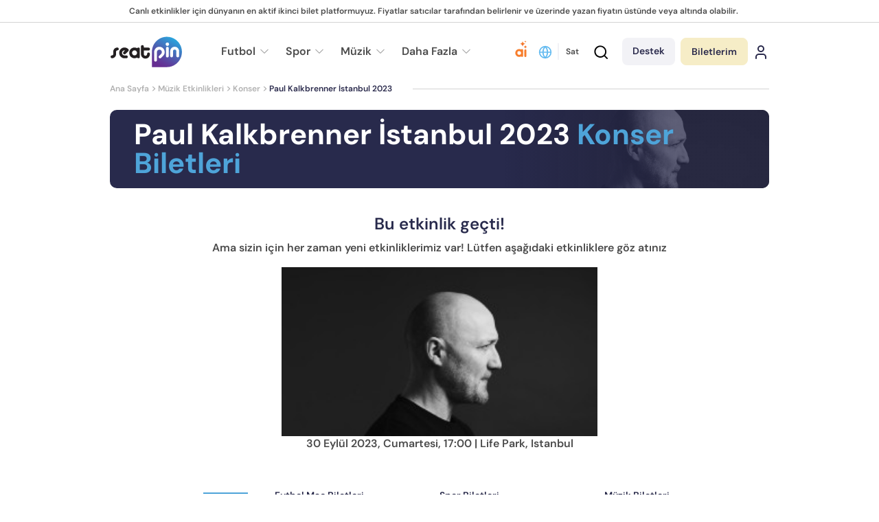

--- FILE ---
content_type: text/html; charset=utf-8
request_url: https://www.seatpin.com/tr/paul-kalkbrenner-istanbul-2023-konser-biletleri
body_size: 66385
content:
<!DOCTYPE html>
<html lang="tr" dir="ltr">

<head><script>(function(w,i,g){w[g]=w[g]||[];if(typeof w[g].push=='function')w[g].push(i)})
(window,'GTM-NW9HS3G','google_tags_first_party');</script><script>(function(w,d,s,l){w[l]=w[l]||[];(function(){w[l].push(arguments);})('set', 'developer_id.dY2E1Nz', true);
		var f=d.getElementsByTagName(s)[0],
		j=d.createElement(s);j.async=true;j.src='/gg5z/';
		f.parentNode.insertBefore(j,f);
		})(window,document,'script','dataLayer');</script>
    <!-- Required meta tags  -->
    <meta charset="utf-8" />
    <meta name="viewport"
        content="width=device-width, minimum-scale=1.0, initial-scale=1.0, maximum-scale=1.0, user-scalable=no" />
    <meta http-equiv="x-ua-compatible" content="ie=edge" />
            <title>Paul Kalkbrenner İstanbul 2023 Konser Bileti Al | Seatpin</title>
            <meta name="description" content="Paul Kalkbrenner İstanbul 2023 Konser Bileti fiyatlarını incele, istediğin yerden biletini al, bu konsere biletin var Seatpin.com aracılığıyla biletini sat.">

    <link rel="canonical" href="https://www.seatpin.com/tr/paul-kalkbrenner-istanbul-2023-konser-biletleri" />
    <link rel="alternate" hreflang="x-default" href="https://www.seatpin.com/paul-kalkbrenner-istanbul-2023-tickets">
<link rel="alternate" hreflang="en" href="https://www.seatpin.com/paul-kalkbrenner-istanbul-2023-tickets">
<link rel="alternate" hreflang="tr" href="https://www.seatpin.com/tr/paul-kalkbrenner-istanbul-2023-konser-biletleri">
<link rel="alternate" hreflang="it" href="https://www.seatpin.com/it/biglietti-paul-kalkbrenner-istanbul-2023">
<link rel="alternate" hreflang="es" href="https://www.seatpin.com/es/entradas-paul-kalkbrenner-istanbul-2023">
<link rel="alternate" hreflang="de" href="https://www.seatpin.com/de/paul-kalkbrenner-istanbul-2023-tickets">
<link rel="alternate" hreflang="fr" href="https://www.seatpin.com/fr/billets-paul-kalkbrenner-istanbul-2023">
<link rel="alternate" hreflang="nl" href="https://www.seatpin.com/nl/paul-kalkbrenner-istanbul-2023-tickets">
<link rel="alternate" hreflang="pl" href="https://www.seatpin.com/pl/paul-kalkbrenner-istanbul-2023-bilety">
<link rel="alternate" hreflang="da" href="https://www.seatpin.com/da/paul-kalkbrenner-istanbul-2023-billetter">
<link rel="alternate" hreflang="fi" href="https://www.seatpin.com/fi/paul-kalkbrenner-istanbul-2023-liput">
<link rel="alternate" hreflang="no" href="https://www.seatpin.com/no/paul-kalkbrenner-istanbul-2023-billetter">
<link rel="alternate" hreflang="sv" href="https://www.seatpin.com/sv/paul-kalkbrenner-istanbul-2023-biljetter">
<link rel="alternate" hreflang="cs" href="https://www.seatpin.com/cs/paul-kalkbrenner-istanbul-2023-vstupenky">
<link rel="alternate" hreflang="et" href="https://www.seatpin.com/et/paul-kalkbrenner-istanbul-2023-piletid">
<link rel="alternate" hreflang="hr" href="https://www.seatpin.com/hr/paul-kalkbrenner-istanbul-2023-ulaznice">
<link rel="alternate" hreflang="hu" href="https://www.seatpin.com/hu/paul-kalkbrenner-istanbul-2023-jegyek">
<link rel="alternate" hreflang="is" href="https://www.seatpin.com/is/paul-kalkbrenner-istanbul-2023-midar">
<link rel="alternate" hreflang="lt" href="https://www.seatpin.com/lt/paul-kalkbrenner-istanbul-2023-bilietai">
<link rel="alternate" hreflang="lv" href="https://www.seatpin.com/lv/paul-kalkbrenner-istanbul-2023-biletes">
<link rel="alternate" hreflang="pt" href="https://www.seatpin.com/pt/paul-kalkbrenner-istanbul-2023-bilhetes">
<link rel="alternate" hreflang="ro" href="https://www.seatpin.com/ro/paul-kalkbrenner-istanbul-2023-bilete">
<link rel="alternate" hreflang="sk" href="https://www.seatpin.com/sk/paul-kalkbrenner-istanbul-2023-vstupenky">
<link rel="alternate" hreflang="sq" href="https://www.seatpin.com/sq/paul-kalkbrenner-istanbul-2023-bileta">
<link rel="alternate" hreflang="sl" href="https://www.seatpin.com/sl/paul-kalkbrenner-istanbul-2023-vstopnice">
<link rel="alternate" hreflang="el" href="https://www.seatpin.com/el/paul-kalkbrenner-istanbul-2023-eisitiria">
<link rel="alternate" hreflang="sr" href="https://www.seatpin.com/sr/paul-kalkbrenner-istanbul-2023-ulaznice">
<link rel="alternate" hreflang="mk" href="https://www.seatpin.com/mk/paul-kalkbrenner-istanbul-2023-bileti">
<link rel="alternate" hreflang="bg" href="https://www.seatpin.com/bg/paul-kalkbrenner-istanbul-2023-bileti">
<link rel="alternate" hreflang="ka" href="https://www.seatpin.com/ka/paul-kalkbrenner-istanbul-2023-biletebi">
<link rel="alternate" hreflang="id" href="https://www.seatpin.com/id/paul-kalkbrenner-istanbul-2023-tiket">
<link rel="alternate" hreflang="ko" href="https://www.seatpin.com/ko/paul-kalkbrenner-istanbul-2023">
<link rel="alternate" hreflang="th" href="https://www.seatpin.com/th/paul-kalkbrenner-istanbul-2023">
<link rel="alternate" hreflang="he" href="https://www.seatpin.com/he/paul-kalkbrenner-istanbul-2023">
<link rel="alternate" hreflang="ar" href="https://www.seatpin.com/ar/paul-kalkbrenner-istanbul-2023-tthakr">
<link rel="alternate" hreflang="vi" href="https://www.seatpin.com/vi/paul-kalkbrenner-istanbul-2023-ve">
<link rel="alternate" hreflang="tl" href="https://www.seatpin.com/tl/paul-kalkbrenner-istanbul-2023-mga-ticket">

    <!--Icons -->
    <link rel="apple-touch-icon" sizes="180x180" href="https://www.seatpin.com/favicon/apple-touch-icon.png">
    <link rel="icon" type="image/png" sizes="32x32" href="https://www.seatpin.com/favicon/favicon-32x32.png">
    <link rel="icon" type="image/png" sizes="16x16" href="https://www.seatpin.com/favicon/favicon-16x16.png">
    <link rel="manifest" href="https://www.seatpin.com/favicon/site.webmanifest">
    <link rel="shortcut icon" href="https://www.seatpin.com/favicon/favicon.ico">
    <meta name="apple-mobile-web-app-title" content="Seatpin">
    <meta name="application-name" content="Seatpin">
    <meta name="msapplication-TileColor" content="#da532c">
    <meta name="msapplication-config" content="https://www.seatpin.com/favicon/browserconfig.xml">
    <meta name="theme-color" content="#ffffff">

    <!--OG -->
    <meta property="og:url" content="https://www.seatpin.com/tr/paul-kalkbrenner-istanbul-2023-konser-biletleri" />
    <meta property="og:type" content="website" />
    <meta property="og:title"
        content="Paul Kalkbrenner İstanbul 2023 Konser Bileti Al | Seatpin Türkiye" />
    <meta property="og:description" content="Paul Kalkbrenner İstanbul 2023 Konser Bileti fiyatlarını incele, istediğin yerden biletini al, bu konsere biletin var Seatpin.com aracılığıyla biletini sat." />
    <meta property="og:site_name" content="seatpin.com" />
    <meta property="og:image"
        content="https://cdn.seatpin.com/images/event_images/paul-kalkbrenner-istanbul-2023-konser-biletleri@2x.jpg" />
    <meta name="csrf-token" content="C6RFPA4YJSCDww2v9kKvwIluOuwwnGpnyJu4JV7K">
    <!--Core CSS -->
        <link rel="stylesheet" href="/css/home.min.css?id=b1b90d2bbb1fb28f8bde976cc0831cbf">
                    <meta name="robots" content="index, follow">
        <meta http-equiv="X-XSS-Protection" content="1; mode=block">
     <!-- Splide CSS -->
    <link rel="preload" href="/css/splide.min.css?id=ca31bd7adac235e6f405e782a60d0cbf" as="style" onload="this.onload=null;this.rel='stylesheet'">
    <noscript><link rel="stylesheet" href="/css/splide.min.css?id=ca31bd7adac235e6f405e782a60d0cbf"></noscript>
    <link rel="preload" href="/css/swiper.min.css?id=a1eaab6baa2ae083493689890b8b028b" as="style" onload="this.onload=null;this.rel='stylesheet'">
    <noscript><link rel="stylesheet" href="/css/swiper.min.css?id=a1eaab6baa2ae083493689890b8b028b"></noscript>
    <!-- Icomoon CSS -->
    <link rel="preload" href="/css/icomoon.min.css?id=b8c7e77914250da46bb74e0c24fc8541" as="style" onload="this.onload=null;this.rel='stylesheet'">
    <noscript><link rel="stylesheet" href="/css/icomoon.min.css?id=b8c7e77914250da46bb74e0c24fc8541"></noscript>
    <link rel="preload" href="https://www.seatpin.com/css/cookieconsent.css" as="style" onload="this.onload=null;this.rel='stylesheet'">
    <noscript><link rel="stylesheet" href="https://www.seatpin.com/css/cookieconsent.css"></noscript>

    <!-- Chatbot CSS -->
    <link rel="preload" href="/css/chat-bot.min.css?id=552293ebfde3a0dc5c12df3f40b0202e" as="style" onload="this.onload=null;this.rel='stylesheet'">
    <noscript><link rel="stylesheet" href="/css/chat-bot.min.css?id=552293ebfde3a0dc5c12df3f40b0202e"></noscript>

    <!-- Browser Detection (Compatible with all browsers including Safari 8) -->
    <link rel="preload" href="/css/browser-detection.min.css?id=fe92f854010cdf88febb5342a61e8a97" as="style" onload="this.onload=null;this.rel='stylesheet'">
    <noscript><link rel="stylesheet" href="/css/browser-detection.min.css?id=fe92f854010cdf88febb5342a61e8a97"></noscript>
    <script src="/js/browser-detection.min.js?id=a961206f03ae6322a7764e3fa18a6d95" defer></script>
    <!-- Fonts -->
    

    <!-- Global site tag (gtag.js) - Google Analytics -->
    <script>
        !function(){"use strict";function l(e){for(var t=e,r=0,n=document.cookie.split(";");r<n.length;r++){var o=n[r].split("=");if(o[0].trim()===t)return o[1]}}function s(e){return localStorage.getItem(e)}function u(e){return window[e]}function A(e,t){e=document.querySelector(e);return t?null==e?void 0:e.getAttribute(t):null==e?void 0:e.textContent}var e=window,t=document,r="script",n="dataLayer",o="https://sst.seatpin.com",a="https://load.sst.seatpin.com",i="29ivyrdbijg",c="eqaa2bua=Dg5UJTA%2FVDgwUyExVzVfAFpYR1NCFhdLFA8IFhQbF1gEBQQ%3D",g="stapeUserId",v="",E="",d=!1;try{var d=!!g&&(m=navigator.userAgent,!!(m=new RegExp("Version/([0-9._]+)(.*Mobile)?.*Safari.*").exec(m)))&&16.4<=parseFloat(m[1]),f="stapeUserId"===g,I=d&&!f?function(e,t,r){void 0===t&&(t="");var n={cookie:l,localStorage:s,jsVariable:u,cssSelector:A},t=Array.isArray(t)?t:[t];if(e&&n[e])for(var o=n[e],a=0,i=t;a<i.length;a++){var c=i[a],c=r?o(c,r):o(c);if(c)return c}else console.warn("invalid uid source",e)}(g,v,E):void 0;d=d&&(!!I||f)}catch(e){console.error(e)}var m=e,g=(m[n]=m[n]||[],m[n].push({"gtm.start":(new Date).getTime(),event:"gtm.js"}),t.getElementsByTagName(r)[0]),v=I?"&bi="+encodeURIComponent(I):"",E=t.createElement(r),f=(d&&(i=8<i.length?i.replace(/([a-z]{8}$)/,"kp$1"):"kp"+i),!d&&a?a:o);E.async=!0,E.src=f+"/"+i+".js?"+c+v,null!=(e=g.parentNode)&&e.insertBefore(E,g)}();
    </script>
    <script src="https://js.stripe.com/v3/"></script>
    <script>
        window.dataLayer = window.dataLayer || [];
        function gtag(){dataLayer.push(arguments);}
        gtag('js', new Date());

        // Default consent for all regions (will be overridden for specific regions)
        gtag('consent', 'default', {
            'analytics_storage': 'granted',
            'ad_storage': 'granted',
            'ad_user_data': 'granted',
            'ad_personalization': 'granted'
        });
        
        // GDPR regions (EU + EEA)
        gtag('consent', 'default', {
            'analytics_storage': 'denied',
            'ad_storage': 'denied',
            'ad_user_data': 'denied',
            'ad_personalization': 'denied',
            'region': [
                'AT', 'BE', 'BG', 'HR', 'CY', 'CZ', 'DK', 'EE', 'FI', 'FR', 
                'DE', 'GR', 'HU', 'IE', 'IT', 'LV', 'LT', 'LU', 'MT', 'NL', 
                'PL', 'PT', 'RO', 'SK', 'SI', 'ES', 'SE', 'GB', 'NO', 'IS', 
                'LI', 'CH'
            ]
        });

        // CCPA (California)
        gtag('consent', 'default', {
            'analytics_storage': 'denied',
            'ad_storage': 'denied',
            'ad_user_data': 'denied',
            'ad_personalization': 'denied',
            'region': ['US-CA']
        });

        // LGPD (Brazil)
        gtag('consent', 'default', {
            'analytics_storage': 'denied',
            'ad_storage': 'denied',
            'ad_user_data': 'denied',
            'ad_personalization': 'denied',
            'region': ['BR']
        });

        // Configure analytics with IP anonymization
        gtag('config', 'G-NW9HS3G', {
            'anonymize_ip': true
        });
    </script>

    <!-- End Google Tag Manager -->
    <link rel="stylesheet" href="/css/tippy.min.css?id=a14c232c90a43eee83dd3a3bbcd25912">
                                                     

</head>

<body>
    <!-- Google Tag Manager (noscript) -->
    <noscript><iframe src="https://load.sst.seatpin.com/ns.html?id=GTM-NW9HS3G" height="0" width="0" style="display:none;visibility:hidden"></iframe></noscript>
    <!-- End Google Tag Manager (noscript) -->
        <header id="header" class="  mobile-sell-header">
  
    <div class="middle-header">
      <div class="mh-left">
      <div class="text"> Canlı etkinlikler için dünyanın en aktif ikinci bilet platformuyuz. Fiyatlar satıcılar tarafından belirlenir ve üzerinde yazan fiyatın üstünde veya altında olabilir. </div>
      </div>
    </div>
  
  <div class="bottom-header">
    <div class="container">
      <div class="header-top">
        <div class="menu-button">
          <div class="icon-f"><i class="icon-menu"></i></div>
        </div>
        <div class="support-button">
          <img src="https://www.seatpin.com/assets/images/icons/headset.svg" alt="" width="20" height="20">
          <a href="javascript:void(0)" class="make support modal-trigger-f" data-modal-f="supportModal">
            Destek
          </a>
        </div>

        <div class="logo">
          <a href="/tr"><img src="https://www.seatpin.com/user_assets/images/seatpin-logo-black.svg" width="106" height="45" alt="logo"></a>
        </div>

                <div class="header-bottom">
          <nav class="menu-f">
            <ul>
                                                                <li>
                                      <a href="/tr/futbol-mac-biletleri">
                  
                    <span class="text">Futbol</span>
                                                    <span class="down"><i class="icon-arrow-down"></i></span>
                                            </a>

                                        <ul>
                                                    <li><a href="/tr/uluslar-ligi-mac-biletleri">Nations League Biletleri</a></li>
                                                    <li><a href="/tr/sampiyonlar-ligi-mac-biletleri">Şampiyonlar Ligi Maç Biletleri</a></li>
                                                    <li><a href="/tr/avrupa-ligi-mac-biletleri">Avrupa Ligi Maç Biletleri</a></li>
                                                    <li><a href="/tr/premier-lig-mac-biletleri">Premier Lig Maç Biletleri</a></li>
                                                    <li><a href="/tr/la-liga-mac-biletleri">La Liga Maç Biletleri</a></li>
                                                    <li><a href="/tr/serie-a-mac-biletleri">Serie A Biletleri</a></li>
                                                    <li><a href="/tr/bundesliga-mac-biletleri">Bundesliga Biletleri</a></li>
                                                    <li><a href="/tr/coupe-de-france-biletleri">Coupe de France Biletleri</a></li>
                                                    <li><a href="/tr/avrupa-konferans-ligi-mac-biletleri">Konferans Ligi Biletleri</a></li>
                                                    <li><a href="/tr/efl-cup-biletleri">EFL Cup Biletleri</a></li>
                                                    <li><a href="/tr/fa-cup-biletleri">FA Cup Biletleri</a></li>
                                                    <li><a href="/tr/french-ligue-1-biletleri">Ligue 1 Biletleri</a></li>
                                                    <li><a href="/tr/dutch-eredivisie-biletleri">Eredivisie Biletleri</a></li>
                                            </ul>
                                      </li>
                                <li>
                                      <a href="/tr/spor-etkinlikleri-biletleri">
                  
                    <span class="text">Spor</span>
                                                    <span class="down"><i class="icon-arrow-down"></i></span>
                                            </a>

                                        <ul>
                                                    <li><a href="/tr/formula-1-biletleri">Formula 1 Biletleri</a></li>
                                                    <li><a href="/tr/tennis-biletleri">Tenis Biletleri</a></li>
                                                    <li><a href="/tr/rugby-biletleri">Rugby Biletleri</a></li>
                                                    <li><a href="/tr/american-football-biletleri">Amerikan Futbol Biletleri</a></li>
                                                    <li><a href="/tr/kriket-biletleri">Kriket Biletleri</a></li>
                                                    <li><a href="/tr/basketbol-mac-biletleri">Basketbol Biletleri</a></li>
                                                    <li><a href="/tr/mma-ve-boks-mac-biletleri">MMA and Boxing Biletleri</a></li>
                                                    <li><a href="/tr/voleybol-mac-biletleri">Voleybol Biletleri</a></li>
                                                    <li><a href="/tr/ice-hockey-biletleri">Buz Hokeyi Biletleri</a></li>
                                                    <li><a href="/tr/winter-games-biletleri">Winter Games Biletleri</a></li>
                                                    <li><a href="/tr/moto-gp-biletleri">Moto GP Biletleri</a></li>
                                                    <li><a href="/tr/athletic-entertainment-biletleri">Athletic Entertainment Biletleri</a></li>
                                                    <li><a href="/tr/dart-biletleri">Darts Biletleri</a></li>
                                                    <li><a href="/tr/e-sports-biletleri">E-sports Biletleri</a></li>
                                            </ul>
                                      </li>
                                <li>
                                      <a href="/tr/muzik-etkinlikleri-biletleri">
                  
                    <span class="text">Müzik</span>
                                                    <span class="down"><i class="icon-arrow-down"></i></span>
                                            </a>

                                        <ul>
                                                    <li><a href="/tr/ariana-grande-biletleri">Ariana Grande Biletleri</a></li>
                                                    <li><a href="/tr/bad-bunny-biletleri">Bad Bunny Biletleri</a></li>
                                                    <li><a href="/tr/lady-gaga-biletleri">Lady Gaga Biletleri</a></li>
                                                    <li><a href="/tr/lewis-capaldi-biletleri">Lewis Capaldi Biletleri</a></li>
                                                    <li><a href="/tr/katy-perry-biletleri">Katy Perry Biletleri</a></li>
                                                    <li><a href="/tr/the-weeknd-biletleri">The Weeknd Biletleri</a></li>
                                                    <li><a href="/tr/andrea-bocelli-biletleri">Andrea Bocelli Biletleri</a></li>
                                                    <li><a href="/tr/metallica-biletleri">Metallica Biletleri</a></li>
                                                    <li><a href="/tr/ed-sheeran-biletleri">Ed Sheeran Biletleri</a></li>
                                                    <li><a href="/tr/machine-gun-kelly-biletleri">Machine Gun Kelly Biletleri</a></li>
                                                    <li><a href="/tr/neil-young-biletleri">Neil Young Biletleri</a></li>
                                                    <li><a href="/tr/westlife-biletleri">Westlife Biletleri</a></li>
                                                    <li><a href="/tr/andre-rieu-biletleri">Andre Rieu Biletleri</a></li>
                                                    <li><a href="/tr/jason-derulo-biletleri">Jason Derulo Biletleri</a></li>
                                                    <li><a href="/tr/raye-biletleri">Raye Biletleri</a></li>
                                                    <li><a href="/tr/james-arthur-konser-biletleri">James Arthur Biletleri</a></li>
                                                    <li><a href="/tr/vasco-rossi-biletleri">Vasco Rossi Biletleri</a></li>
                                                    <li><a href="/tr/my-chemical-romance-biletleri">My Chemical Romance Biletleri</a></li>
                                                    <li><a href="/tr/robbie-williams-biletleri">Robbie Williams Biletleri</a></li>
                                                    <li><a href="/tr/bon-jovi-biletleri">Bon Jovi Biletleri</a></li>
                                                    <li><a href="/tr/pitbull-biletleri">Pitbull Biletleri</a></li>
                                                    <li><a href="/tr/marilyn-manson-biletleri">Marilyn Manson Biletleri</a></li>
                                                    <li><a href="/tr/teddy-swims-biletleri">Teddy Swims Biletleri</a></li>
                                                    <li><a href="/tr/olly-biletleri">Olly Biletleri</a></li>
                                                    <li><a href="/tr/sting-biletleri">Sting Biletleri</a></li>
                                                    <li><a href="/tr/rosalia-biletleri">Rosalía Biletleri</a></li>
                                                    <li><a href="/tr/gorillaz-biletleri">Gorillaz Biletleri</a></li>
                                                    <li><a href="/tr/bruno-mars-biletleri">Bruno Mars Biletleri</a></li>
                                                    <li><a href="/tr/scorpions-biletleri">Scorpions Biletleri</a></li>
                                                    <li><a href="/tr/backstreet-boys-biletleri">Backstreet Boys Biletleri</a></li>
                                            </ul>
                                      </li>
                                <li>
                                      <a class="text">
                  
                    <span class="text">Daha Fazla</span>
                                                    <span class="down"><i class="icon-arrow-down"></i></span>
                                            </a>

                                        <ul>
                                                    <li><a href="/tr/sahne-sanatlari-biletleri">Sahne Sanatları Biletleri</a></li>
                                                    <li><a href="/tr/tiyatro-gosteri-biletleri">Tiyatro Gösteri Biletleri</a></li>
                                                    <li><a href="/tr/mekan-biletleri">Mekanlar</a></li>
                                                    <li><a href="/tr/sehirler">Şehirler</a></li>
                                            </ul>
                                      </li>
                                
            </ul>
          </nav>
          
        </div>
                
        <div class="buttons-f">
          <div class="changer">
            <a href="javascript:void(0)" class="button-f modal-trigger-f" data-modal-f="changeModal">
              <svg xmlns="http://www.w3.org/2000/svg" width="24" height="24" viewBox="0 0 24 24" fill="none" stroke="currentColor" stroke-width="2" stroke-linecap="round" stroke-linejoin="round" class="lucide lucide-globe-icon lucide-globe"><circle cx="12" cy="12" r="10"/><path d="M12 2a14.5 14.5 0 0 0 0 20 14.5 14.5 0 0 0 0-20"/><path d="M2 12h20"/></svg>
            </a>
      
                            <a href="/tr/biletini-sat" class="button-f sell-button">Sat</a>
                     
          </div>
          <div class="button-f search-button">
            <div class="search-content-wrapper">
              <a class="serach-icon">
                
                <i class="icon-search"></i>
              </a>
          
              <div class="search-content">
                
                <div class="search-close-button">
                  <i class="icon-close"></i>
                </div>
                <div class="search-content__title">Bir sonraki etkinliğini bulalım</div>
                <!-- start search -->
                <div class="search-container main-search-container">
                  <div class="first-close close-button">  <i class="icon-close"></i></div>
          
                  <form class="search" action="https://www.seatpin.com/search" id="headerSearchForm" autocomplete="off">
                    <button class="icon-f" type="submit" aria-label="Search">Ara</button>
          
                    <input type="text" id="searchInput" name="searchitem" autocomplete="off" data-has-listeners="true"
                      data-only-events="false"
                      data-search-type="home"
                      placeholder="Takım, sanatçı veya maç ara">
          
                  </form>
          
                  <div class="results-container" id="resultsContainer">
          
                  </div>
                </div>
          
                
              </div>
          
            </div>
          </div>
          <div class="button-f button-support">
            <a href="javascript:void(0)" class="make support modal-trigger-f" data-modal-f="supportModal">
              Destek
            </a>
          </div>
          <div class="button-f button-chatbot">
            <a href="javascript:void(0)" onclick="toggleChat()" class="make chatbot" title="Seatpin Yapay Zeka Asistanı">
              <img src="https://www.seatpin.com/assets/images/icons/ai-icon.svg" alt="Yapay Zeka Bilet Asistanı" width="24" height="24">
            </a>
          </div>
          <div class="button-f button-tickets">
            <div class="hover-make">
              <a href="/tr/satin-alinan-biletler" class="make tickets">
                Biletlerim
              </a>
                                
                          </div>
          </div>
          
                    <div class="button-f login-button">
            <a href="/tr/giris" class="make login">
              <svg xmlns="http://www.w3.org/2000/svg" width="24" height="24" viewBox="0 0 24 24" fill="none" stroke="currentColor" stroke-width="2" stroke-linecap="round" stroke-linejoin="round" class="lucide lucide-user-icon lucide-user"><path d="M19 21v-2a4 4 0 0 0-4-4H9a4 4 0 0 0-4 4v2"/><circle cx="12" cy="7" r="4"/></svg>
            </a>

            
          </div>
                  </div>       
      </div>

     
            <div class="cta">
        <div class="icon-f"><i class="icon-secure"></i></div>
        <div class="text">
                        <p>Her etkinlik için ayrılmış biletler. <div class="mobile-break">Seçin ve <strong>güvenle alın.</strong></div></p>
        </div>
      </div>
            <div class="search-container">
        <div class="first-close close-button">  <i class="icon-close"></i></div>

        <form class="search" action="/tr/ara" id="mobileSearchForm" autocomplete="off">
          <button class="icon-f" type="submit" aria-label="Search"><i class="icon-search"></i></button>
          <input type="text" id="mobileSearchInput" placeholder="Takım, sanatçı veya maç ara" name="searchitem" autocomplete="off" data-only-events="false" data-search-type="home">
          
        </form>
        <div class="results-container" id="resultsContainer">
        </div>
      </div>
      <div class="header-bottom">
    <nav class="breadcrumb">
      <ul>
        <li>
          <a href="/tr">
            Ana Sayfa
          </a>
        </li>
                                <li>
          <a href="/tr/muzik-etkinlikleri-biletleri" >
            Müzik Etkinlikleri
          </a>
        </li>
                          <li>
            <a href="/tr/konser-biletleri" >Konser
            </a>
          </li>
                
        <li>Paul Kalkbrenner İstanbul 2023</li>
      </ul>
    </nav>
    </div>      
    </div>
  </div>
</header>


        <div id="huro-app" class="app-wrapper ">

        <!-- Content Wrapper -->
        <div id="app-list" class="view-wrapper " data-sidebar-open data-naver-offset="342" data-menu-item="#layouts-sidebar-menu"
            data-mobile-item="#layouts-sidebar-menu-mobile">

            <div class="page-content-wrapper">
                <div class="page-content">


                    <!--  to open again shemaScripts disable this comment and add @ before yield
                        yield('schemaScripts') -->

                    


                    
<main id="main" class="product">
  <div class="container">

              <div class="main-banner passed-event">
    <div class="banner" style="background-image: url('https://cdn.seatpin.com/images/event_images/paul-kalkbrenner-istanbul-2023-konser-biletleri@2x.webp'), 
                                    url('https://cdn.seatpin.com/images/event_images/paul-kalkbrenner-istanbul-2023-konser-biletleri@2x.jpg')"></div>                            
  <div class="banner-details wo-button">
        <h1 class="banner-title" lang="tr">
                Paul Kalkbrenner İstanbul 2023
        <span> Konser Biletleri</span>    </h1>
  </div>
</div>

<div class="match-result-area">
    <div class="score-board">
      <div class="board-title">Bu etkinlik geçti!</div>
      <div class="board-desc">
       Ama sizin için her zaman yeni etkinliklerimiz var! Lütfen aşağıdaki etkinliklere göz atınız
      </div>
      <div class="board-score">
                      </div>
      <figure class="image">
                    <source srcset="https://cdn.seatpin.com/images/event_images/paul-kalkbrenner-istanbul-2023-konser-biletleri.webp 1x, https://cdn.seatpin.com/images/event_images/paul-kalkbrenner-istanbul-2023-konser-biletleri@2x.webp 2x" type="image/webp">
          <source srcset="https://cdn.seatpin.com/images/event_images/paul-kalkbrenner-istanbul-2023-konser-biletleri.jpg 1x, https://cdn.seatpin.com/images/event_images/paul-kalkbrenner-istanbul-2023-konser-biletleri@2x.jpg 2x" type="image/jpeg">
          <img srcset="https://cdn.seatpin.com/images/event_images/paul-kalkbrenner-istanbul-2023-konser-biletleri.jpg 1x, https://cdn.seatpin.com/images/event_images/paul-kalkbrenner-istanbul-2023-konser-biletleri@2x.jpg 2x" src="https://cdn.seatpin.com/images/event_images/paul-kalkbrenner-istanbul-2023-konser-biletleri.jpg" alt="Paul Kalkbrenner İstanbul 2023 Konser Biletleri" width="460" height="246">
      </figure>
      <div class="board-time">
        30 Eylül 2023, Cumartesi, 
        17:00 | 
        Life Park, Istanbul
      </div>
    </div>

      </div>
            
                  
  </div>
</main>


<div class="modal-f" id="sellClosed">
  
  <div class="modal-f-content support-modal">
    <div class="modal-f-box">
      <div class="modal-f-title">Bilgilendirme</div>
      <div class="modal-f-desc">Bu etkinliğe ilişkin biletler henüz satışta değil.</div>

        

        <div class="modal-f-buttons">
          <a href="javascript:void(0)" class="button-f" onclick="closeModal('sellClosed')">
            <span class="text">Tamam</span>
          </a>
        </div>
       

      <button class="close-modal" data-modal-f="sellClosed"><i class="icon-close"></i></button>
    </div>
  </div>
</div>
                    <div id="agreement-modal" class="modal h-modal is-big">
                        <div class="modal-background h-modal-close"></div>
                        <div class="modal-content">
                            <div class="modal-card">
                                <header class="modal-card-head">
                                    <h3 id="dialog-6-title"></h3>
                                    <button class="h-modal-close ml-auto" aria-label="close">
                                        <svg xmlns="http://www.w3.org/2000/svg" width="24" height="24" viewBox="0 0 24 24" fill="none" stroke="currentColor" stroke-width="2" stroke-linecap="round" stroke-linejoin="round" class="feather feather-x"><line x1="18" y1="6" x2="6" y2="18"></line><line x1="6" y1="6" x2="18" y2="18"></line></svg>
                                    </button>
                                </header>
                                <div class="modal-card-body">
                                    <div class="inner-content">
                                        <div class="section-placeholder" id="agreement-text"></div>
                                    </div>
                                </div>
                                <div class="modal-card-foot is-centered">
                                    <a class="button h-button h-modal-close">Kapat</a>
                                </div>
                            </div>
                        </div>
                    </div>
                    <div id="error-notify-modal" class="modal h-modal">
                        <div class="modal-background h-modal-close"></div>
                        <div class="modal-content">
                            <div class="modal-card">
                                <header class="modal-card-head">
                                    <h3 id="error-notify-card-title"></h3>
                                    <button class="h-modal-close ml-auto" aria-label="close">
                                        <i data-feather="x"></i>
                                    </button>
                                </header>
                                <div class="modal-card-body">
                                    <div class="inner-content">
                                        <div class="section-placeholder">
                                            <div class="placeholder-content">
                                                <h3 class="dark-inverted" id="error-notify-title"></h3>
                                                <p id="error-notify-content"></p>
                                            </div>
                                        </div>
                                    </div>
                                </div>
                                <div class="modal-card-foot is-centered">
                                    <a class="button h-button h-modal-close" id="error-notify-modal-cancel">Kapat</a>
                                    <a class="button h-button is-primary is-raised" id="error-notify-modal-action"></a>
                                </div>
                            </div>
                        </div>
                    </div>
                    <div id="termsModal" class="modal h-modal is-medium">
                        <div class="modal-background h-modal-close"></div>
                        <div class="modal-content">
                            <div class="modal-card">
                                <header class="modal-card-head">
                                    <h3 id="dialog-6-title">Kullanım Koşulları</h3>
                                    <button class="h-modal-close ml-auto" aria-label="close">
                                        <svg xmlns="http://www.w3.org/2000/svg" width="24" height="24" viewBox="0 0 24 24" fill="none" stroke="currentColor" stroke-width="2" stroke-linecap="round" stroke-linejoin="round" class="feather feather-x"><line x1="18" y1="6" x2="6" y2="18"></line><line x1="6" y1="6" x2="18" y2="18"></line></svg>
                                    </button>
                                </header>
                                <div class="modal-card-body">
                                    <div class="inner-content">
                                        <div class="content" id="terms-text"></div>
                                    </div>
                                </div>
                                <div class="modal-card-foot is-centered">
                                    <a class="button h-button is-primary is-raised" onclick="acceptTerms()">Onayla</a>
                                </div>
                            </div>
                        </div>
                    </div>

                </div>


            </div>
                    </div>
        <footer id="footer">
  <div class="container">
        <div class="top-footer">
      <div class="footer-block">
        <div class="pinsafe">
          <div class="logos footer-logos">
            <div class="footer-logos__item">
              <div class="footer-logos__item-wrapper">

              </div>
              <div class="footer-logos__header">

                <img src="https://www.seatpin.com/assets/images/icons/pin-safe.png" alt="Pin" width="24" height="24"
                  class="pin-safe-image">
                <div class="footer-logos__icon-wrapper">
                  <img src="https://www.seatpin.com/assets/images/sell/shield-check.svg" alt="Guard" width="24" height="24"
                    class="footer-logos__icon">
                </div>

                <div class="guarantee-text">
                  %100 Garanti
                </div>

              </div>
              <ul>
                <li>Üst düzey güvenlik</li>
                <li>Net ve şeffaf fiyatlandırma</li>
                <li>%100 sipariş garantisi</li>
                <li>Baştan sona müşteri desteği</li>
              </ul>
            </div>
            <div class="footer-logos__item">
              <div class="review-box">
                  <div class="box-body">
                    <div class="top">
                      <img src="https://www.seatpin.com/assets/images/sell/smile-plus.svg" alt="Smile" width="44" height="44"
                        class="footer-logos__icon">
                      <div class="ratings-item">
                        <div class="stars">
                          <img src="https://www.seatpin.com/assets/images/icons/green-star.svg" alt="yellow star" width="13"
                            height="14">
                          <img src="https://www.seatpin.com/assets/images/icons/green-star.svg" alt="yellow star" width="13"
                            height="14">
                          <img src="https://www.seatpin.com/assets/images/icons/green-star.svg" alt="yellow star" width="13"
                            height="14">
                          <img src="https://www.seatpin.com/assets/images/icons/green-star.svg" alt="yellow star" width="13"
                            height="14">
                          <img src="https://www.seatpin.com/assets/images/icons/green-star.svg" alt="yellow star" width="13"
                            height="14">
                        </div>
                        <span class="ratings-text">
                          Yüksek Memnuniyet
                        </span>
                      </div>
                    </div>
                    <div class="bottom">
                      <div class="ratings-text">
                        On binlerce mutlu kullanıcı! Biletlerinizi güvenle satın alabileceğiniz güvenilir bir adres.
                      </div>
                    </div>
                  </div>
              </div>


            </div>
          </div>

                  </div>
      </div>
            <div class="footer-block">
        <div class="footer-title"><a
            href="/tr/futbol-mac-biletleri">Futbol Maç Biletleri</a>
        </div>

        <nav class="footer-menu">
          <ul>
                        <li><a href="/tr/liverpool-mac-biletleri">Liverpool Maç Biletleri</a></li>
                        <li><a href="/tr/arsenal-mac-biletleri">Arsenal Biletleri</a></li>
                        <li><a href="/tr/manchester-united-mac-biletleri">Manchester United Maç Biletleri</a></li>
                        <li><a href="/tr/chelsea-mac-biletleri">Chelsea Maç Biletleri</a></li>
                        <li><a href="/tr/ac-milan-mac-biletleri">AC Milan Maç Biletleri</a></li>
                        <li><a href="/tr/afc-ajax-mac-biletleri">AFC Ajax Maç Biletleri</a></li>
                        <li><a href="/tr/roma-mac-biletleri">Roma Maç Biletleri</a></li>
                        <li><a href="/tr/atletico-madrid-mac-biletleri">Atletico Madrid Maç Biletleri</a></li>
                        <li><a href="/tr/bayer-04-leverkusen-mac-biletleri">Bayer 04 Leverkusen Maç Biletleri</a></li>
                        <li><a href="/tr/bayern-munih-mac-biletleri">Bayern Münih Maç Biletleri</a></li>
                        <li><a href="/tr/borussia-dortmund-mac-biletleri">Borussia Dortmund Maç Biletleri</a></li>
                        <li><a href="/tr/barcelona-mac-biletleri">Barcelona Maç Biletleri</a></li>
                        <li><a href="/tr/inter-milan-mac-biletleri">Inter Milan Maç Biletleri</a></li>
                        <li><a href="/tr/juventus-fc-mac-biletleri">Juventus FC Maç Biletleri</a></li>
                        <li><a href="/tr/manchester-city-mac-biletleri">Manchester City Maç Biletleri</a></li>
                        <li><a href="/tr/paris-saint-germain-mac-biletleri">Paris Saint-Germain Maç Biletleri</a></li>
                        <li><a href="/tr/real-madrid-mac-biletleri">Real Madrid Maç Biletleri</a></li>
                        <li><a href="/tr/sevilla-fc-mac-biletleri">Sevilla FC Maç Biletleri</a></li>
                        <li><a href="/tr/tottenham-hotspur-mac-biletleri">Tottenham Hotspur Maç Biletleri</a></li>
                        <li><a href="/tr/west-ham-united-mac-biletleri">West Ham United Maç Biletleri</a></li>
                      </ul>
        </nav>
      </div>
      <div class="footer-block">
        <div class="footer-title"><a
            href="/tr/spor-etkinlikleri-biletleri">Spor Biletleri</a></div>

        <nav class="footer-menu">
          <ul>
                        <li><a href="/tr/formula-1-biletleri">Formula 1 Biletleri</a></li>
                        <li><a href="/tr/the-ashes-kriket-biletleri">The Ashes - Kriket Biletleri</a></li>
                        <li><a href="/tr/six-nations-tournament-biletleri">Six Nations Tournament Biletleri</a></li>
                        <li><a href="/tr/autumn-nations-biletleri">Autumn Nations Biletleri</a></li>
                        <li><a href="/tr/the-british-irish-lions-biletleri">The British &amp; Irish Lions Biletleri</a></li>
                        <li><a href="/tr/nfl-biletleri">NFL Biletleri</a></li>
                        <li><a href="/tr/ufc-biletleri">UFC Biletleri</a></li>
                        <li><a href="/tr/atp-finals-biletleri">ATP Finals Biletleri</a></li>
                        <li><a href="/tr/atp-world-tour-biletleri">ATP World Tour Biletleri</a></li>
                        <li><a href="/tr/wimbledon-biletleri">Wimbledon Biletleri</a></li>
                        <li><a href="/tr/french-major-tennis-biletleri">French Major Tennis Biletleri</a></li>
                        <li><a href="/tr/rolex-paris-masters-biletleri">Rolex Paris Masters Biletleri</a></li>
                        <li><a href="/tr/the-laver-cup-biletleri">The Laver Cup Biletleri</a></li>
                      </ul>
        </nav>
        <div >
          <div class="footer-title"><a>Kaynaklar </a></div>
          <nav class="footer-menu">
            <ul>
              <li class="small"><a href="javascript:void(0)" onclick="toggleChat()">AI Assistant</a></li>
              <li><a href="/tr/blog">Blog</a></li>
              <li><a href="/tr/destek-merkezi">Destek</a></li>
              <li><a href="/tr/seatpin-guvenilir-mi">Seatpin Güvenli mi?</a></li>
              <li><a href="/tr/sss">SSS</a></li>
              <li><a href="/tr/kullanim-kosullari">Kullanım Koşulları</a>
              </li>
              <li><a href="/tr/gizlilik-politikasi">Gizlilik Politikası</a></li>
            </ul>
          </nav>
        </div>
      </div>


      <div class="footer-block">
        <div class="footer-title"><a
            href="/tr/muzik-etkinlikleri-biletleri">Müzik Biletleri</a></div>

        <nav class="footer-menu">
          <ul>
                        <li><a href="/tr/ariana-grande-biletleri">Ariana Grande Biletleri</a></li>
                        <li><a href="/tr/bad-bunny-biletleri">Bad Bunny Biletleri</a></li>
                        <li><a href="/tr/lady-gaga-biletleri">Lady Gaga Biletleri</a></li>
                        <li><a href="/tr/lewis-capaldi-biletleri">Lewis Capaldi Biletleri</a></li>
                        <li><a href="/tr/katy-perry-biletleri">Katy Perry Biletleri</a></li>
                        <li><a href="/tr/the-weeknd-biletleri">The Weeknd Biletleri</a></li>
                        <li><a href="/tr/andrea-bocelli-biletleri">Andrea Bocelli Biletleri</a></li>
                        <li><a href="/tr/metallica-biletleri">Metallica Biletleri</a></li>
                        <li><a href="/tr/ed-sheeran-biletleri">Ed Sheeran Biletleri</a></li>
                        <li><a href="/tr/neil-young-biletleri">Neil Young Biletleri</a></li>
                        <li><a href="/tr/machine-gun-kelly-biletleri">Machine Gun Kelly Biletleri</a></li>
                        <li><a href="/tr/andre-rieu-biletleri">Andre Rieu Biletleri</a></li>
                        <li><a href="/tr/westlife-biletleri">Westlife Biletleri</a></li>
                        <li><a href="/tr/jason-derulo-biletleri">Jason Derulo Biletleri</a></li>
                        <li><a href="/tr/my-chemical-romance-biletleri">My Chemical Romance Biletleri</a></li>
                        <li><a href="/tr/raye-biletleri">Raye Biletleri</a></li>
                        <li><a href="/tr/rosalia-biletleri">Rosalía Biletleri</a></li>
                        <li><a href="/tr/vasco-rossi-biletleri">Vasco Rossi Biletleri</a></li>
                        <li><a href="/tr/robbie-williams-biletleri">Robbie Williams Biletleri</a></li>
                        <li><a href="/tr/bon-jovi-biletleri">Bon Jovi Biletleri</a></li>
                        <li><a href="/tr/pitbull-biletleri">Pitbull Biletleri</a></li>
                        <li><a href="/tr/marilyn-manson-biletleri">Marilyn Manson Biletleri</a></li>
                        <li><a href="/tr/teddy-swims-biletleri">Teddy Swims Biletleri</a></li>
                        <li><a href="/tr/olly-biletleri">Olly Biletleri</a></li>
                        <li><a href="/tr/scorpions-biletleri">Scorpions Biletleri</a></li>
                        <li><a href="/tr/james-arthur-konser-biletleri">James Arthur Biletleri</a></li>
                        <li><a href="/tr/gorillaz-biletleri">Gorillaz Biletleri</a></li>
                        <li><a href="/tr/sting-biletleri">Sting Biletleri</a></li>
                        <li><a href="/tr/bruno-mars-biletleri">Bruno Mars Biletleri</a></li>
                        <li><a href="/tr/backstreet-boys-biletleri">Backstreet Boys Biletleri</a></li>
                      </ul>
        </nav>
      </div>
    
    </div>
        <div class="middle-footer">
        
      <div class="footer-block">
        <div class="firms">
          <a href="https://transparencyreport.google.com/safe-browsing/search?url=seatpin.com&hl=tr"
            target="_blank"><img src="https://www.seatpin.com/user_assets/images/google-secure.svg" alt="Google secure" width="162"
              height="53"></a>
          <a href="https://safeweb.norton.com/report/show?url=seatpin.com" target="_blank"><img
              src="https://www.seatpin.com/user_assets/images/norton-secure.svg" alt="Norton secure" width="162" height="53"></a>
        </div>
        <div class="copyright">
          © 2026 <strong>Seatpin.</strong> Tüm Hakları Saklıdır.
        </div>
      </div>
  
      <div class="footer-block">
        <div class="footer-select">
          <div class="open-area modal-trigger-f" data-modal-f="changeModal">
            <div class="button-f">
              <span class="icon-f"><i class="icon-language"></i></span>
              <span class="text">
                                                                                                                                                                                                                                                                                                                                                                                                                                                                                                                                                                                                                                                                                                                                                                                                                                                                                                                                                                                                                                                                                                                                                                                Türkçe
                                                                              </span>
            </div>
  
            <div class="button-f">
              <span class="text">
                                                                                                                                                $ USD
                                                                                                                                                                                                                                                                                                                                                                                                                                                                                                                                                                                                                                                                                                                                                                                                                                                                                                                                                                                                                                                                                                                                                                                                                                                                                                                                                                                                                                                                              </span>
            </div>
          </div>
        </div>
      </div>
    </div>
  </div>




  <div class="footer-bottom-wrapper">
    <div class="footer-top">

      <div class="container">

        <div class="footer-top__logos">
          <img src="https://www.seatpin.com/assets/images/logoeuipo.svg" alt="" class="footer-top__logo">
          <img src="https://www.seatpin.com/assets/images/eu-startups.svg" alt="" class="footer-top__logo">
        </div>

        <div class="social-icons">
          <a href="https://facebook.com/SeatpinTr" class="button-f" target="_blank" aria-label="Facebook"><i
              class="icon-facebook"></i></a>
          <a href="https://twitter.com/Seatpin_tr" class="button-f" target="_blank" aria-label="X"><svg
              xmlns="http://www.w3.org/2000/svg" viewBox="0 0 39.6 39.6" xml:space="preserve">
              <path
                d="M31 30.8 22.2 18l7.9-9.2h-2.6L21 16.3l-5.1-7.5H9l8.2 12-8.7 10h2.6l7.2-8.3 5.7 8.3zm-16.1-20 12.3 18h-2.1l-12.3-18z" />
            </svg></a>
          <a href="https://www.youtube.com/@seatpin" class="button-f" target="_blank" aria-label="Youtube"><i
              class="icon-youtube"></i></a>
          <a href="https://www.instagram.com/seatpinturkiye" class="button-f" target="_blank" aria-label="Instagram"><i
              class="icon-instagram"></i></a>
        </div>
      </div>

    </div>
    <div class="bottom-footer">
      <div class="container">
        <div class="copyright">
          © 2026 <strong>Seatpin.</strong> Tüm Hakları Saklıdır.
        </div>
        <div class="footer-top__text-wrapper">

          <div class="footer-top__text">
            <img src="https://www.seatpin.com/assets/images/secure.svg" alt="">
            GÜVENLİ WEB SİTESİ
          </div>

          <div class="footer-responsive-menu">
            <a href="/tr/kullanim-kosullari">
              Kullanım Koşulları
            </a>

            <a href="/tr/gizlilik-politikasi">
              Gizlilik Politikası
            </a>
          </div>

        </div>
      </div>
    </div>
  </div>

</footer>

<div id="responsive-menu">
  <div class="menu-box">
    <div class="head">
      <div class="logo">
        <a href="javascript:void(0)" onclick="toggleChat()"><img
            src="https://www.seatpin.com/assets/images/icons/pinagent.svg" alt="logo" width="60" height="40"></a>
      </div>

      <a href="#" class="menu-close-button" aria-label="Close Menu"><i class="icon-close"></i></a>
    </div>

    <div class="menu-area">
      <ul class="responsive-menu">
                <li>
          <a href="/tr/giris"><span class="text">Giriş Yap</span></a>
        </li>
        <li>
          <a href="/tr/hesap-olustur"><span class="text">Hesap Oluştur</span></a>
        </li>
                      
        <li>
                    <a href="/tr/biletini-sat" ><span class="text accent">Sat</span></a>
                </li>
        
        <li><a href="/tr/satin-alinan-biletler"><span
              class="text">Biletlerim</span></a></li>
                <li>
          <a href="#"><span class="text modal-trigger-f"
              data-modal-f="supportModal">Destek</span></a>
        </li>
        <li>
          <ul class="category">


                                                <li>
                            <a href="/tr/futbol-mac-biletleri">
                          

                <span class="text">Futbol</span>
                <span class="down"><i class="icon-arrow-down"></i></span>
              </a>
                            <ul class="submenu">
                <div class="sub-head">
                  <div class="icon-f"><i class="icon-arrow-down"></i></div>
                  <div class="text">Futbol</div>
                </div>
                                <li><a href="/tr/uluslar-ligi-mac-biletleri">Nations League Biletleri</a></li>
                                <li><a href="/tr/sampiyonlar-ligi-mac-biletleri">Şampiyonlar Ligi Maç Biletleri</a></li>
                                <li><a href="/tr/avrupa-ligi-mac-biletleri">Avrupa Ligi Maç Biletleri</a></li>
                                <li><a href="/tr/premier-lig-mac-biletleri">Premier Lig Maç Biletleri</a></li>
                                <li><a href="/tr/la-liga-mac-biletleri">La Liga Maç Biletleri</a></li>
                                <li><a href="/tr/serie-a-mac-biletleri">Serie A Biletleri</a></li>
                                <li><a href="/tr/bundesliga-mac-biletleri">Bundesliga Biletleri</a></li>
                                <li><a href="/tr/coupe-de-france-biletleri">Coupe de France Biletleri</a></li>
                                <li><a href="/tr/avrupa-konferans-ligi-mac-biletleri">Konferans Ligi Biletleri</a></li>
                                <li><a href="/tr/efl-cup-biletleri">EFL Cup Biletleri</a></li>
                                <li><a href="/tr/fa-cup-biletleri">FA Cup Biletleri</a></li>
                                <li><a href="/tr/french-ligue-1-biletleri">Ligue 1 Biletleri</a></li>
                                <li><a href="/tr/dutch-eredivisie-biletleri">Eredivisie Biletleri</a></li>
                
              </ul>
                          </li>
                        <li>
                            <a href="/tr/spor-etkinlikleri-biletleri">
                          

                <span class="text">Spor</span>
                <span class="down"><i class="icon-arrow-down"></i></span>
              </a>
                            <ul class="submenu">
                <div class="sub-head">
                  <div class="icon-f"><i class="icon-arrow-down"></i></div>
                  <div class="text">Spor</div>
                </div>
                                <li><a href="/tr/formula-1-biletleri">Formula 1 Biletleri</a></li>
                                <li><a href="/tr/tennis-biletleri">Tenis Biletleri</a></li>
                                <li><a href="/tr/rugby-biletleri">Rugby Biletleri</a></li>
                                <li><a href="/tr/american-football-biletleri">Amerikan Futbol Biletleri</a></li>
                                <li><a href="/tr/kriket-biletleri">Kriket Biletleri</a></li>
                                <li><a href="/tr/basketbol-mac-biletleri">Basketbol Biletleri</a></li>
                                <li><a href="/tr/mma-ve-boks-mac-biletleri">MMA and Boxing Biletleri</a></li>
                                <li><a href="/tr/voleybol-mac-biletleri">Voleybol Biletleri</a></li>
                                <li><a href="/tr/ice-hockey-biletleri">Buz Hokeyi Biletleri</a></li>
                                <li><a href="/tr/winter-games-biletleri">Winter Games Biletleri</a></li>
                                <li><a href="/tr/moto-gp-biletleri">Moto GP Biletleri</a></li>
                                <li><a href="/tr/athletic-entertainment-biletleri">Athletic Entertainment Biletleri</a></li>
                                <li><a href="/tr/dart-biletleri">Darts Biletleri</a></li>
                                <li><a href="/tr/e-sports-biletleri">E-sports Biletleri</a></li>
                
              </ul>
                          </li>
                        <li>
                            <a href="/tr/muzik-etkinlikleri-biletleri">
                          

                <span class="text">Müzik</span>
                <span class="down"><i class="icon-arrow-down"></i></span>
              </a>
                            <ul class="submenu">
                <div class="sub-head">
                  <div class="icon-f"><i class="icon-arrow-down"></i></div>
                  <div class="text">Müzik</div>
                </div>
                                <li><a href="/tr/ariana-grande-biletleri">Ariana Grande Biletleri</a></li>
                                <li><a href="/tr/bad-bunny-biletleri">Bad Bunny Biletleri</a></li>
                                <li><a href="/tr/lady-gaga-biletleri">Lady Gaga Biletleri</a></li>
                                <li><a href="/tr/lewis-capaldi-biletleri">Lewis Capaldi Biletleri</a></li>
                                <li><a href="/tr/katy-perry-biletleri">Katy Perry Biletleri</a></li>
                                <li><a href="/tr/the-weeknd-biletleri">The Weeknd Biletleri</a></li>
                                <li><a href="/tr/andrea-bocelli-biletleri">Andrea Bocelli Biletleri</a></li>
                                <li><a href="/tr/metallica-biletleri">Metallica Biletleri</a></li>
                                <li><a href="/tr/ed-sheeran-biletleri">Ed Sheeran Biletleri</a></li>
                                <li><a href="/tr/machine-gun-kelly-biletleri">Machine Gun Kelly Biletleri</a></li>
                                <li><a href="/tr/neil-young-biletleri">Neil Young Biletleri</a></li>
                                <li><a href="/tr/westlife-biletleri">Westlife Biletleri</a></li>
                                <li><a href="/tr/andre-rieu-biletleri">Andre Rieu Biletleri</a></li>
                                <li><a href="/tr/jason-derulo-biletleri">Jason Derulo Biletleri</a></li>
                                <li><a href="/tr/raye-biletleri">Raye Biletleri</a></li>
                                <li><a href="/tr/james-arthur-konser-biletleri">James Arthur Biletleri</a></li>
                                <li><a href="/tr/vasco-rossi-biletleri">Vasco Rossi Biletleri</a></li>
                                <li><a href="/tr/my-chemical-romance-biletleri">My Chemical Romance Biletleri</a></li>
                                <li><a href="/tr/robbie-williams-biletleri">Robbie Williams Biletleri</a></li>
                                <li><a href="/tr/bon-jovi-biletleri">Bon Jovi Biletleri</a></li>
                                <li><a href="/tr/pitbull-biletleri">Pitbull Biletleri</a></li>
                                <li><a href="/tr/marilyn-manson-biletleri">Marilyn Manson Biletleri</a></li>
                                <li><a href="/tr/teddy-swims-biletleri">Teddy Swims Biletleri</a></li>
                                <li><a href="/tr/olly-biletleri">Olly Biletleri</a></li>
                                <li><a href="/tr/sting-biletleri">Sting Biletleri</a></li>
                                <li><a href="/tr/rosalia-biletleri">Rosalía Biletleri</a></li>
                                <li><a href="/tr/gorillaz-biletleri">Gorillaz Biletleri</a></li>
                                <li><a href="/tr/bruno-mars-biletleri">Bruno Mars Biletleri</a></li>
                                <li><a href="/tr/scorpions-biletleri">Scorpions Biletleri</a></li>
                                <li><a href="/tr/backstreet-boys-biletleri">Backstreet Boys Biletleri</a></li>
                
              </ul>
                          </li>
                        <li>
                            <a class="text">
                          

                <span class="text">Daha Fazla</span>
                <span class="down"><i class="icon-arrow-down"></i></span>
              </a>
                            <ul class="submenu">
                <div class="sub-head">
                  <div class="icon-f"><i class="icon-arrow-down"></i></div>
                  <div class="text">Daha Fazla</div>
                </div>
                                <li><a href="/tr/sahne-sanatlari-biletleri">Sahne Sanatları Biletleri</a></li>
                                <li><a href="/tr/tiyatro-gosteri-biletleri">Tiyatro Gösteri Biletleri</a></li>
                                <li><a href="/tr/mekan-biletleri">Mekanlar</a></li>
                                <li><a href="/tr/sehirler">Şehirler</a></li>
                
              </ul>
                          </li>
            
          </ul>
        </li>
        <li class="small"><a href="/tr/blog">Blog</a></li>
        <li class="small">
                    
                  </li>
        <li class="small"><a href="/tr/seatpin-guvenilir-mi">Seatpin Güvenli mi?</a></li>
        <li class="small"><a
            href="/tr/kullanim-kosullari">Kullanım Koşulları</a></li>
        <li class="small"><a href="/tr/gizlilik-politikasi">Gizlilik Politikası</a>
        </li>

      </ul>
    </div>

    <div class="bottom">
      <div class="open-area modal-trigger-f" data-modal-f="changeModal">
        <div class="button-f">
          <span class="icon-f"><i class="icon-language"></i></span>
          <span class="text">
                                                                                                                                                                                                                                                                                                                                                                                                                                                                                                                                                                                                                                                                                                                                                                                                                                                                                    Türkçe
                                                          </span>
        </div>
        
        -
        <div class="button-f">
          <span class="text"> 
                                                                                                            $
                                                                                                                                                                                                                                                                                                                                                                                                                                                                                                                                                                                                                                                                                                                                                                                                                                                                                                                                                                                                                                                                                                </span>
        </div>
      </div>

      
    </div>
  </div>

  <div class="menu-close"></div>
</div>
<div class="overlay" id="overlay"></div>
<div class="modal-f" id="supportModal">
  
  <div class="modal-f-content support-modal">
    <div class="modal-f-box support-modal--online ">

      <div class="support-modal__header">
        
        <div class="modal-f-title">Operasyonel Destek</div>

        <div class="support-modal__sub-title">
          Destek talepleri genellikle <br>5 dakikada yanıtlanır.
        </div>

        <div class="support-modal__items-list">

          <a href="/tr/profil-destek" class="support-modal__item">

            <div class="support-modal__item-icon">
              <img src="https://www.seatpin.com/assets/images/message-circle-question.svg" alt="Support Desk" width="20"
                height="20">

            </div>

            <div class="support-modal__item-text">
              Destek Merkezi
              <img src="https://www.seatpin.com/assets/images/chevron-right.svg" alt="Chevron Right" width="8" height="14">
            </div>

          </a>
                    <a href="tel:+3197010204717" class="support-modal__item"
            target="_blank">
            <div class="support-modal__item-icon">
              <img src="https://www.seatpin.com/assets/images/phone.svg" alt="Phone" width="20" height="20">
            </div>

            <div class="support-modal__item-text">
              Telefon
              <img src="https://www.seatpin.com/assets/images/chevron-right.svg" alt="Chevron Right" width="8" height="14">
            </div>
          </a>
        </div>
      </div>
      
      
      

      
      <button class="close-modal" data-modal-f="supportModal"><i class="icon-close"></i></button>
    </div>
  </div>
</div>

<div class="modal-f" id="searchModal">
  <div class="modal-f-content search-modal-pane">
    <div class="modal-f-box search-modal-pane__box support-modal--online">

      <div class="search-container search-container--modal">
        <form class="search" action="https://www.seatpin.com/search" autocomplete="off">

          <input type="text" name="searchitem" autocomplete="off" placeholder="Takım, sanatçı veya maç ara">
                    <div class="first-close close-button"><i class="icon-close"></i></div>
        </form>
        <div class="results-container"></div>
      </div>

    </div>
  </div>
</div>

<div class="modal-f" id="changeModal">
  
  <div class="modal-f-content change-modal">
    <div class="modal-f-box">
      <div class="modal-f-title">Dil ve Para Birimi</div>
      <div class="modal-f-desc">Kullanmak istediğiniz dili veya para birimini seçin</div>

      <form action="https://www.seatpin.com/tr/change-language" class="change-form" method="POST">
        <input type="hidden" name="_token" value="C6RFPA4YJSCDww2v9kKvwIluOuwwnGpnyJu4JV7K" autocomplete="off">        
                <div class="custom-select-container">
          <select name="lang" id="lang" style="display: none;">
                        <option value="ar" >العربية
            </option>
                        <option value="bg" >Български
            </option>
                        <option value="cs" >Čeština
            </option>
                        <option value="da" >Dansk
            </option>
                        <option value="de" >Deutsch
            </option>
                        <option value="el" >Ελληνικά
            </option>
                        <option value="en" >English
            </option>
                        <option value="es" >Español
            </option>
                        <option value="et" >Eesti
            </option>
                        <option value="fi" >Suomi
            </option>
                        <option value="fr" >Français
            </option>
                        <option value="he" >עברית
            </option>
                        <option value="hr" >Hrvatski
            </option>
                        <option value="hu" >Magyar
            </option>
                        <option value="id" >Bahasa Indonesia
            </option>
                        <option value="is" >Íslenska
            </option>
                        <option value="it" >Italiano
            </option>
                        <option value="ka" >ქართული
            </option>
                        <option value="ko" >한국어
            </option>
                        <option value="lt" >Lietuvių
            </option>
                        <option value="lv" >Latvian
            </option>
                        <option value="mk" >Македонски
            </option>
                        <option value="nl" >Dutch
            </option>
                        <option value="no" >Norsk
            </option>
                        <option value="pl" >Polski
            </option>
                        <option value="pt" >Português
            </option>
                        <option value="ro" >Română
            </option>
                        <option value="sk" >Slovenčina
            </option>
                        <option value="sl" >Slovenščina
            </option>
                        <option value="sq" >Shqip
            </option>
                        <option value="sr" >Српски
            </option>
                        <option value="sv" >Svenska
            </option>
                        <option value="th" >ภาษาไทย
            </option>
                        <option value="tl" >Tagalog
            </option>
                        <option value="tr" selected>Türkçe
            </option>
                        <option value="vi" >Tiếng Việt
            </option>
                      </select>


          <div class="custom-select-f">
            <div class="select-header">
              <span class="selected-option">English</span>
              <i class="arrow"></i>
            </div>
            <ul class="options">
            </ul>
          </div>
        </div>

        <div class="custom-select-container">
          <select name="currency" id="currency" style="display: none;">
                        <option value="TL" >₺ - Turkish Lira</option>
                        <option value="EUR" >€ - Euro</option>
                        <option value="GBP" >£ - British Pound Sterling</option>
                        <option value="USD" selected>$ - United States Dollar</option>
                        <option value="PLN" >zł - Polish Zloty</option>
                        <option value="SEK" >kr - Swedish Krona</option>
                        <option value="CHF" >Fr - Swiss Franc</option>
                        <option value="AED" >د.إ - United Arab Emirates Dirham</option>
                        <option value="ARS" >$ - Argentine Peso</option>
                        <option value="AUD" >A$ - Australian Dollar</option>
                        <option value="BHD" >.د.ب - Bahraini Dinar</option>
                        <option value="BOB" >Bs - Bolivian Boliviano</option>
                        <option value="BRL" >R$ - Brazilian Real</option>
                        <option value="CAD" >C$ - Canadian Dollar</option>
                        <option value="CLP" >$ - Chilean Peso</option>
                        <option value="CNY" >¥ - Chinese Yuan</option>
                        <option value="COP" >$ - Colombian Peso</option>
                        <option value="DKK" >kr - Danish Krone</option>
                        <option value="DOP" >RD$ - Dominican Peso</option>
                        <option value="HKD" >HK$ - Hong Kong Dollar</option>
                        <option value="HUF" >Ft - Hungarian Forint</option>
                        <option value="ISK" >kr - Icelandic Króna</option>
                        <option value="INR" >₹ - Indian Rupee</option>
                        <option value="IDR" >Rp - Indonesian Rupiah</option>
                        <option value="ILS" >₪ - Israeli New Sheqel</option>
                        <option value="JPY" >¥ - Japanese Yen</option>
                        <option value="KWD" >د.ك - Kuwaiti Dinar</option>
                        <option value="MYR" >RM - Malaysian Ringgit</option>
                        <option value="MUR" >₨ - Mauritian Rupee</option>
                        <option value="MXN" >$ - Mexican Peso</option>
                        <option value="TWD" >NT$ - New Taiwan Dollar</option>
                        <option value="NZD" >NZ$ - New Zealand Dollar</option>
                        <option value="NOK" >kr - Norwegian Krone</option>
                        <option value="PYG" >₲ - Paraguayan Guarani</option>
                        <option value="PEN" >S/. - Peruvian Nuevo Sol</option>
                        <option value="PHP" >₱ - Philippine Peso</option>
                        <option value="QAR" >ر.ق - Qatari Rial</option>
                        <option value="RON" >lei - Romanian Leu</option>
                        <option value="RUB" >₽ - Russian Ruble</option>
                        <option value="SAR" >ر.س - Saudi Riyal</option>
                        <option value="SGD" >S$ - Singapore Dollar</option>
                        <option value="ZAR" >R - South African Rand</option>
                        <option value="KRW" >₩ - South Korean Won</option>
                        <option value="THB" >฿ - Thai Baht</option>
                        <option value="UAH" >₴ - Ukrainian Hryvnia</option>
                        <option value="UYU" >$U - Uruguayan Peso</option>
                        <option value="VEF" >Bs - Venezuelan Bolívar Fuerte (Old)</option>
                      </select>

          <div class="custom-select-f">
            <div class="select-header">
              <span class="selected-option">€ - Euro</span>
              <i class="arrow"></i>
            </div>
            <ul class="options">
            </ul>
          </div>
        </div>

        <div class="form-buttons">
          <button type="submit">Değiştir</button>
        </div>
      </form>

      <button class="close-modal" data-modal-f="changeModal"><i class="icon-close"></i></button>
</div>
</div>
</div>

<div class="modal-f" id="pinaipopup">
  <div class="modal-f-content change-modal">
      <div class="pinai-modal-header" id="pinai-modal-header"></div>
    <div class="modal-f-box">
      <img class="pin" src="https://www.seatpin.com/assets/images/pinai33.jpg" width="100%" style="margin-bottom: 20px;" alt="pin-ai-promote"/>
      <div class="modal-f-desc">En iyi biletleri bulmak için yardıma mı ihtiyacınız var?</div>

      <form onsubmit="return false;">
        <div class="form-buttons">
          <button type="button">PinAi&#039;ye Sor</button>
        </div>
      </form>

      <button class="close-modal" data-modal-f="pinaipopup"><i class="icon-close"></i></button>
    </div>
  </div>
</div>

<div class="modal-f" id="sellerClosed">
  
  <div class="modal-f-content support-modal">
    <div class="modal-f-box">
      <div class="modal-f-title">Bilgilendirme</div>
      <div class="modal-f-desc">Satıcı alımları geçici bir süre için kapatılmıştır.</div>

      

      <div class="modal-f-buttons">
        <a href="javascript:void(0)" class="button-f" onclick="closeModal('sellerClosed')">
          <span class="text">Tamam</span>
        </a>
      </div>


      <button class="close-modal" data-modal-f="sellerClosed"><i class="icon-close"></i></button>
    </div>
  </div>
</div>
        <!-- Chat Widget -->
<div class="chat-widget">
    <!-- Chat Window -->
    <div id="chatWindow" class="chat-window">
        <div class="chat-header">
            <div class="chat-title">
                <img src="https://www.seatpin.com/assets/images/icons/pinagent.svg" alt="Yapay Zeka Bilet Asistanı" style="height: 40px;">
                <div class="chat-text">
                    <span>Seatpin Yapay Zeka Asistanı</span>
                </div>
            </div>

            <button class="chat-close" onclick="toggleChat()">
                <svg width="20" height="20" viewBox="0 0 20 20" fill="#111827">
                    <path d="M10 8.586L2.929 1.515 1.515 2.929 8.586 10l-7.071 7.071 1.414 1.414L10 11.414l7.071 7.071 1.414-1.414L11.414 10l7.071-7.071-1.414-1.414L10 8.586z" />
                </svg>
            </button>
        </div>

        <div id="chatMessages" class="chat-messages">
            <!-- Messages will be added here dynamically -->
        </div>

        <div class="chat-input">
            <input type="text" id="messageInput" placeholder="Mesajınızı yazın..."
                onkeypress="handleKeyPress(event)">
            <button class="send-btn" onclick="sendMessage()">
                <svg width="20" height="20" viewBox="0 0 20 20" fill="currentColor">
                    <path d="M10.894 2.553a1 1 0 00-1.788 0l-7 14a1 1 0 001.169 1.409l5-1.429A1 1 0 009 15.571V11a1 1 0 112 0v4.571a1 1 0 00.725.962l5 1.428a1 1 0 001.17-1.408l-7-14z" />
                </svg>
            </button>
        </div>
    </div>
</div>


        <!--Huro Scripts-->
        <!--Load Mapbox-->

        <script>
            const locale = "tr";
            const agreementsUrl = "https://www.seatpin.com/tr/get-agreements";
            const termsTitle = "Kullanım Koşulları"; 
            const privacyTitle = "Gizlilik Politikası";
            const paymentTitle = "Ödeme Hizmeti Anlaşması";
            const cookieText = "Sitemizdeki deneyiminizi geliştirmek için çerezleri kullanıyoruz. Sitemizi kullanarak çerezlere izin vermiş olursunuz.";
            const loggedIn = "" == "1" ? true : false;
            const searchUrl = "/tr/etkinlik-ara/";
            const searching = "Aranıyor";
            let pnid = "";
            const searchType = "home";
            const ss_log = "" == "1" ? true : false;
            const country = "US";
            const succUrl = "/tr/satin-alma-basarili";
            const sessionCurrency = "USD";
            window.chatbotLocales = ["en","tr","it","es","de","fr","nl","da","no","sv","fi","cs","et","hr","hu","pl","is","lt","lv","pt","ro","sq","sk","sl","bg","el","mk","sr","id","ka","ko","th","ar","he","tl","vi"];
            const supportOnline = "1" == "1" ? true : false;
           

            // Pass translations to JavaScript
            window.translations = {
                pikaday: {"previousMonth":"\u00d6nceki Ay","nextMonth":"Sonraki Ay","months":["Ocak","\u015eubat","Mart","Nisan","May\u0131s","Haziran","Temmuz","A\u011fustos","Eyl\u00fcl","Ekim","Kas\u0131m","Aral\u0131k"],"weekdays":["Pazar","Pazartesi","Sal\u0131","\u00c7ar\u015famba","Per\u015fembe","Cuma","Cumartesi"],"weekdaysShort":["Paz","Pzt","Sal","\u00c7ar","Per","Cum","Cmt"]}            };
            // Cookie consent translations
            const cookieConsentTranslations = {
                                    "en": {
                        consentModal: {
                            description: "By clicking &quot;Allow All&quot;, you agree to the storing of first and third-party cookies on your device to enhance site navigation, analyze site usage, and assist in our marketing efforts.",
                            acceptAllBtn: "Accept all",
                            acceptNecessaryBtn: "Reject all",
                            showPreferencesBtn: "Manage Individual preferences"
                        },
                        preferencesModal: {
                            title: "Manage Cookie Preferences",
                            acceptAllBtn: "Accept all",
                            acceptNecessaryBtn: "Reject all",
                            savePreferencesBtn: "Accept current selection",
                            closeIconLabel: "Close"
                        },
                        optOutModal: {
                            title: "Notice of the Right to Opt-Out",
                            description: "You may request to opt out of the &quot;sharing&quot; of your personal information for cross-context behavioral advertising or for purposes of targeted advertising. To submit an opt-out request, toggle off Advertising Cookies below."
                        },
                        necessary: {
                            title: "Strictly Necessary Cookies",
                            description: "These are cookies that are required for the operation of our Website. They include, for example, cookies that enable you to log into secure areas of our Website, add items to your basket or to make payments via our Website. We do not require your consent in order to place these cookies since they provide essential Website functionality and without them, you would be unable to use our Website and services."
                        },
                        analytics: {
                            title: "Performance and Analytics",    
                            description: "These cookies collect information about your use of our Website. For example, analytical/performance cookies allow us to recognise and count the number of visitors and show us how visitors use and interact with our Website, the items that have been clicked on and the individual pages that have been viewed. This helps us to improve the way our Website works, for example, by ensuring that users are finding what they are looking for easily. Any information collected is only used by us for purposes related to improving our Website. When you first access our Website, we ask for your consent to place analytical/performance cookies on your device."
                        },
                        ads: {
                            title: "Advertising Cookies",
                            description: "These cookies are set to display targeted promotions or advertisements based upon your interest on our Website or to manage our advertising. These cookies collect information about your activities on our Website and other websites to provide you with targeted advertising. You may encounter cookies from our third-party service providers, including but not limited to (1) Facebook to provide advertising services through Facebook&#039;s advertising and marketing platforms (e.g., Audience Network, Website Custom Audiences) and other social networking plug-ins or marketing tools, and (2) Google to provide advertising services through Google&#039;s advertising and marketing platforms (e.g., DoubleClick for Publishers, Google DoubleClick AdX Service, Adwords). Facebook and Google may use the personal information that they have collected about you on our Website pursuant to their own privacy policies (Facebook Data Policy: https://www.facebook.com/privacy/explanation and Google Privacy Policy: https://policies.google.com/technologies/ads)."
                        }
                    },                                    "tr": {
                        consentModal: {
                            description: "&quot;Tümüne İzin Ver&quot;i tıklayarak, cihazınızda birinci ve üçüncü taraf çerezlerin depolanmasına, site gezinimini geliştirmeye, site kullanımını analiz etmeye ve pazarlama çabalarımıza yardımcı olmaya açıkça onay vermiş olursunuz.",
                            acceptAllBtn: "Tümünü Kabul Et",
                            acceptNecessaryBtn: "Tümünü Reddet",
                            showPreferencesBtn: "Bireysel Tercihleri Yönet"
                        },
                        preferencesModal: {
                            title: "Çerez tercihlerini yönet",
                            acceptAllBtn: "Tümünü Kabul Et",
                            acceptNecessaryBtn: "Tümünü Reddet",
                            savePreferencesBtn: "Mevcut seçimi kabul et",
                            closeIconLabel: "Kapat"
                        },
                        optOutModal: {
                            title: "Çekilme Hakkı Bildirimi",
                            description: "Kişisel bilgilerinizin çapraz bağlam davranışsal reklamcılık veya hedefe yönelik reklam amacıyla &quot;paylaşılmasından&quot; çıkma talebinde bulunabilirsiniz. Bir çıkma talebi göndermek için, aşağıdaki Reklam Çerezlerini kapatın."
                        },
                        necessary: {
                            title: "Mutlak Gerekli Çerezler",
                            description: "Bu çerezler, Web sitemizin işleyişi için gereklidir. Örneğin, güvenli alanlara giriş yapmanızı, sepetinize öğe eklemenizi veya Web sitemiz aracılığıyla ödeme yapmanızı sağlayan çerezlerdir. Bu çerezleri yerleştirmek için onayınıza ihtiyaç duymuyoruz, çünkü bunlar esas Web sitesi işlevselliğini sağlar ve olmadan Web sitemizi ve hizmetlerimizi kullanamazdınız."
                        },
                        analytics: {
                            title: "Performans ve Analiz",    
                            description: "Bu çerezler, Web sitemizin kullanımı hakkında bilgi toplar. Örneğin, analitik/performans çerezleri bize ziyaretçi sayısını tanıma ve sayma, ziyaretçilerin Web sitemizi nasıl kullandığını ve etkileşimde bulunduğunu, tıklanan öğeleri ve görüntülenen bireysel sayfaları gösterir. Bu, Web sitemizin çalışma şeklini geliştirmemize yardımcı olur, örneğin, kullanıcıların aradıklarını kolayca bulduğundan emin olur. İlk kez Web sitemize eriştiğinizde, cihazınıza analitik/performans çerezleri yerleştirmemize izin vermenizi istiyoruz."
                        },
                        ads: {
                            title: "Reklam Çerezleri",
                            description: "Bu çerezler, ilginize dayalı hedefli promosyonları veya reklamları görüntülemek üzere ayarlanmıştır veya reklam yönetimimizi sağlamak amacıyla kullanılır. Bu çerezler, size hedefli reklam sunmak için Web sitemizdeki etkinlikleriniz ve diğer web sitelerindeki faaliyetleriniz hakkında bilgi toplar. Üçüncü taraf hizmet sağlayıcılarımızdan çerezlerle karşılaşabilirsiniz, bunlar arasında ancak bunlarla sınırlı olmamak üzere (1) Facebook, Facebook&#039;ın reklam ve pazarlama platformları aracılığıyla reklam hizmetleri sağlamak için (Örneğin, Audience Network, Website Custom Audiences) ve diğer sosyal ağ eklentileri veya pazarlama araçları, ve (2) Google, Google\&#039;ın reklam ve pazarlama platformları aracılığıyla reklam hizmetleri sağlamak için (Örneğin, DoubleClick for Publishers, Google DoubleClick AdX Service, Adwords). Facebook ve Google, Web sitemizde topladıkları kişisel bilgileri kendi gizlilik politikalarına uygun olarak kullanabilirler. (Facebook Veri Politikası: https://www.facebook.com/privacy/explanation ve Google Gizlilik Politikası: https://policies.google.com/technologies/ads)."
                        }
                    },                                    "it": {
                        consentModal: {
                            description: "Facendo clic su «Accetta tutto», acconsente alla memorizzazione di cookie propri e di terze parti sul suo dispositivo per migliorare la navigazione sul sito, analizzare l’utilizzo del sito e supportare le nostre attività di marketing.",
                            acceptAllBtn: "Accetta tutto",
                            acceptNecessaryBtn: "Rifiuta tutto",
                            showPreferencesBtn: "Gestisci le preferenze individuali"
                        },
                        preferencesModal: {
                            title: "Gestisci le preferenze sui cookie",
                            acceptAllBtn: "Accetta tutto",
                            acceptNecessaryBtn: "Rifiuta tutto",
                            savePreferencesBtn: "Accetta selezione attuale",
                            closeIconLabel: "Chiudi"
                        },
                        optOutModal: {
                            title: "Avviso sul diritto di rinuncia",
                            description: "Può richiedere di rinunciare alla «condivisione» dei suoi dati personali per pubblicità comportamentale cross‑context o per finalità di pubblicità mirata. Per inviare una richiesta di opt‑out, disattivi qui sotto i Cookie pubblicitari."
                        },
                        necessary: {
                            title: "Cookie strettamente necessari",
                            description: "Si tratta di cookie necessari per il funzionamento del nostro Sito Web. Includono, ad esempio, i cookie che le consentono di accedere alle aree sicure del nostro Sito Web, aggiungere articoli al carrello o effettuare pagamenti tramite il nostro Sito Web. Non è necessario il suo consenso per l’utilizzo di questi cookie, in quanto forniscono funzionalità essenziali del Sito Web e, senza di essi, non sarebbe in grado di utilizzare il nostro Sito Web e i nostri servizi."
                        },
                        analytics: {
                            title: "Prestazioni e analisi",    
                            description: "Questi cookie raccolgono informazioni sul suo utilizzo del nostro Sito Web. Ad esempio, i cookie analitici/di prestazione ci consentono di riconoscere e contare il numero di visitatori e di vedere come i visitatori utilizzano il nostro Sito Web e interagiscono con esso, quali elementi sono stati cliccati e quali singole pagine sono state visualizzate. Ciò ci aiuta a migliorare il funzionamento del nostro Sito Web, ad esempio garantendo che gli utenti trovino facilmente ciò che stanno cercando. Tutte le informazioni raccolte vengono da noi utilizzate esclusivamente per scopi connessi al miglioramento del nostro Sito Web. Quando accede per la prima volta al nostro Sito Web, le chiediamo il consenso per installare cookie analitici/di prestazione sul suo dispositivo."
                        },
                        ads: {
                            title: "Cookie pubblicitari",
                            description: "Questi cookie vengono utilizzati per mostrare promozioni o annunci mirati in base ai suoi interessi sul nostro Sito Web o per gestire le nostre attività pubblicitarie. Questi cookie raccolgono informazioni sulle sue attività sul nostro Sito Web e su altri siti web, al fine di fornirle pubblicità mirata. Potrebbe riscontrare cookie dei nostri fornitori di servizi terzi, tra cui, a titolo esemplificativo ma non esaustivo, (1) Facebook, per fornire servizi pubblicitari tramite le piattaforme pubblicitarie e di marketing di Facebook (ad es. Audience Network, Website Custom Audiences) e altri plug-in di social network o strumenti di marketing, e (2) Google, per fornire servizi pubblicitari tramite le piattaforme pubblicitarie e di marketing di Google (ad es. DoubleClick for Publishers, Google DoubleClick AdX Service, Adwords). Facebook e Google possono utilizzare i dati personali che hanno raccolto su di lei tramite il nostro Sito Web in conformità con le rispettive informative sulla privacy (Facebook Data Policy: https://www.facebook.com/privacy/explanation e Google Privacy Policy: https://policies.google.com/technologies/ads)."
                        }
                    },                                    "es": {
                        consentModal: {
                            description: "Al hacer clic en «Aceptar todas», usted acepta el almacenamiento de cookies propias y de terceros en su dispositivo para mejorar la navegación del sitio, analizar el uso del mismo y apoyar nuestros esfuerzos de marketing.",
                            acceptAllBtn: "Aceptar todas",
                            acceptNecessaryBtn: "Rechazar todas",
                            showPreferencesBtn: "Gestionar preferencias individuales"
                        },
                        preferencesModal: {
                            title: "Gestionar preferencias de cookies",
                            acceptAllBtn: "Aceptar todas",
                            acceptNecessaryBtn: "Rechazar todas",
                            savePreferencesBtn: "Aceptar selección actual",
                            closeIconLabel: "Cerrar"
                        },
                        optOutModal: {
                            title: "Aviso sobre el derecho de exclusión",
                            description: "Puede solicitar la exclusión del «compartir» su información personal para publicidad conductual basada en el contexto cruzado o con fines de publicidad dirigida. Para enviar una solicitud de exclusión, desactive a continuación las Cookies publicitarias."
                        },
                        necessary: {
                            title: "Cookies estrictamente necesarias",
                            description: "Estas son cookies necesarias para el funcionamiento de nuestro sitio web. Incluyen, por ejemplo, cookies que le permiten iniciar sesión en zonas seguras de nuestro sitio web, añadir artículos a su cesta o realizar pagos a través de nuestro sitio web. No necesitamos su consentimiento para configurar estas cookies, ya que son esenciales para la funcionalidad básica del sitio web y, sin ellas, no podría utilizar nuestro sitio web ni nuestros servicios."
                        },
                        analytics: {
                            title: "Rendimiento y análisis",    
                            description: "Estas cookies recopilan información sobre su uso de nuestro sitio web. Por ejemplo, las cookies analíticas/de rendimiento nos permiten reconocer y contar el número de visitantes y ver cómo utilizan e interactúan los visitantes con nuestro sitio web, qué elementos se han hecho clic y qué páginas individuales se han visto. Esto nos ayuda a mejorar el funcionamiento de nuestro sitio web, por ejemplo, garantizando que los usuarios encuentren fácilmente lo que buscan. Toda la información recopilada es utilizada por nosotros exclusivamente con fines relacionados con la mejora de nuestro sitio web. Cuando accede por primera vez a nuestro sitio web, le pedimos su consentimiento para colocar cookies analíticas/de rendimiento en su dispositivo."
                        },
                        ads: {
                            title: "Cookies publicitarias",
                            description: "Estas cookies se utilizan para mostrar promociones o anuncios dirigidos en función de sus intereses en nuestro sitio web o para gestionar nuestras actividades publicitarias. Estas cookies recopilan información sobre sus actividades en nuestro sitio web y en otros sitios web para ofrecerle publicidad personalizada. Puede encontrar cookies de nuestros proveedores de servicios externos, incluidos, entre otros, (1) Facebook, para prestar servicios publicitarios a través de las plataformas de publicidad y marketing de Facebook (p. ej., Audience Network, Website Custom Audiences) y otros complementos de redes sociales o herramientas de marketing, y (2) Google, para prestar servicios publicitarios a través de las plataformas de publicidad y marketing de Google (p. ej., DoubleClick for Publishers, Google DoubleClick AdX Service, Adwords). Facebook y Google pueden utilizar los datos personales que hayan recopilado sobre usted en nuestro sitio web de conformidad con sus propias políticas de privacidad (Política de datos de Facebook: https://www.facebook.com/privacy/explanation y Política de privacidad de Google: https://policies.google.com/technologies/ads)."
                        }
                    },                                    "de": {
                        consentModal: {
                            description: "Wenn Sie auf „Alle akzeptieren“ klicken, stimmen Sie der Speicherung von First- und Third-Party-Cookies auf Ihrem Gerät zu, um die Navigation auf der Website zu verbessern, die Nutzung der Website zu analysieren und unsere Marketingmaßnahmen zu unterstützen.",
                            acceptAllBtn: "Alle akzeptieren",
                            acceptNecessaryBtn: "Alles ablehnen",
                            showPreferencesBtn: "Individuelle Einstellungen verwalten"
                        },
                        preferencesModal: {
                            title: "Cookie-Einstellungen verwalten",
                            acceptAllBtn: "Alle akzeptieren",
                            acceptNecessaryBtn: "Alles ablehnen",
                            savePreferencesBtn: "Aktuelle Auswahl akzeptieren",
                            closeIconLabel: "Schließen"
                        },
                        optOutModal: {
                            title: "Hinweis auf das Widerspruchsrecht",
                            description: "Sie können beantragen, vom „Teilen“ Ihrer personenbezogenen Daten für kontextübergreifende verhaltensbezogene Werbung oder für Zwecke zielgerichteter Werbung ausgeschlossen zu werden. Um einen Opt-out-Antrag zu stellen, deaktivieren Sie unten die Werbe-Cookies."
                        },
                        necessary: {
                            title: "Unbedingt erforderliche Cookies",
                            description: "Dies sind Cookies, die für den Betrieb unserer Website erforderlich sind. Dazu gehören beispielsweise Cookies, die es Ihnen ermöglichen, sich in sichere Bereiche unserer Website einzuloggen, Artikel in Ihren Warenkorb zu legen oder Zahlungen über unsere Website zu tätigen. Für das Setzen dieser Cookies benötigen wir Ihre Einwilligung nicht, da sie für die grundlegende Funktionalität der Website unerlässlich sind und Sie ohne sie unsere Website und unsere Dienste nicht nutzen könnten."
                        },
                        analytics: {
                            title: "Leistung und Analysen",    
                            description: "Diese Cookies sammeln Informationen über Ihre Nutzung unserer Website. Analytische-/Leistungs-Cookies ermöglichen es uns beispielsweise, die Anzahl der Besucher zu erkennen und zu zählen und zu sehen, wie Besucher unsere Website nutzen und mit ihr interagieren, welche Elemente angeklickt wurden und welche einzelnen Seiten angesehen wurden. Dies hilft uns, die Funktionsweise unserer Website zu verbessern, z. B. indem sichergestellt wird, dass Nutzer leicht finden, wonach sie suchen. Alle gesammelten Informationen werden von uns ausschließlich zu Zwecken verwendet, die mit der Verbesserung unserer Website zusammenhängen. Wenn Sie unsere Website zum ersten Mal aufrufen, bitten wir Sie um Ihre Einwilligung, analytische-/Leistungs-Cookies auf Ihrem Gerät zu platzieren."
                        },
                        ads: {
                            title: "Werbe-Cookies",
                            description: "Diese Cookies werden gesetzt, um gezielte Werbeaktionen oder Anzeigen auf Grundlage Ihrer Interessen auf unserer Website anzuzeigen oder um unsere Werbemaßnahmen zu verwalten. Diese Cookies sammeln Informationen über Ihre Aktivitäten auf unserer Website und auf anderen Websites, um Ihnen zielgerichtete Werbung bereitzustellen. Sie können Cookies unserer externen Dienstleister vorfinden, einschließlich, aber nicht beschränkt auf (1) Facebook, um Werbedienstleistungen über die Werbe- und Marketingplattformen von Facebook (z. B. Audience Network, Website Custom Audiences) und andere Social‑Media‑Plug-ins oder Marketingtools bereitzustellen, und (2) Google, um Werbedienstleistungen über die Werbe- und Marketingplattformen von Google (z. B. DoubleClick for Publishers, Google DoubleClick AdX Service, Adwords) bereitzustellen. Facebook und Google können die personenbezogenen Daten, die sie über unsere Website über Sie erhoben haben, in Übereinstimmung mit ihren jeweiligen Datenschutzrichtlinien verwenden (Facebook Data Policy: https://www.facebook.com/privacy/explanation und Google Privacy Policy: https://policies.google.com/technologies/ads)."
                        }
                    },                                    "fr": {
                        consentModal: {
                            description: "En cliquant sur « Tout accepter », vous acceptez le stockage de cookies internes et de cookies tiers sur votre appareil afin d’améliorer la navigation sur le site, d’analyser son utilisation et de soutenir nos actions marketing.",
                            acceptAllBtn: "Tout accepter",
                            acceptNecessaryBtn: "Tout refuser",
                            showPreferencesBtn: "Gérer les préférences individuelles"
                        },
                        preferencesModal: {
                            title: "Gérer les préférences de cookies",
                            acceptAllBtn: "Tout accepter",
                            acceptNecessaryBtn: "Tout refuser",
                            savePreferencesBtn: "Accepter la sélection actuelle",
                            closeIconLabel: "Fermer"
                        },
                        optOutModal: {
                            title: "Avis relatif au droit d’exclusion",
                            description: "Vous pouvez demander à être exclu du « partage » de vos informations personnelles à des fins de publicité comportementale inter-contexte ou de publicité ciblée. Pour envoyer une demande d’exclusion, désactivez ci-dessous les cookies publicitaires."
                        },
                        necessary: {
                            title: "Cookies strictement nécessaires",
                            description: "Il s’agit de cookies nécessaires au fonctionnement de notre site Web. Ils comprennent, par exemple, les cookies qui vous permettent de vous connecter à des zones sécurisées de notre site Web, d’ajouter des articles à votre panier ou d’effectuer des paiements via notre site Web. Nous n’avons pas besoin de votre consentement pour placer ces cookies, car ils sont essentiels aux fonctionnalités de base du site Web et, sans eux, vous ne pourriez pas utiliser notre site Web ni nos services."
                        },
                        analytics: {
                            title: "Performance et analyses",    
                            description: "Ces cookies collectent des informations sur votre utilisation de notre site Web. Par exemple, les cookies d’analyse/de performance nous permettent de reconnaître et de compter le nombre de visiteurs et de voir comment les visiteurs utilisent notre site Web et interagissent avec lui, quels éléments ont été cliqués et quelles pages individuelles ont été consultées. Cela nous aide à améliorer le fonctionnement de notre site Web, par exemple en veillant à ce que les utilisateurs trouvent facilement ce qu’ils recherchent. Toutes les informations collectées sont utilisées par nos soins exclusivement à des fins liées à l’amélioration de notre site Web. Lorsque vous accédez pour la première fois à notre site Web, nous vous demandons votre consentement pour placer des cookies d’analyse/de performance sur votre appareil."
                        },
                        ads: {
                            title: "Cookies publicitaires",
                            description: "Ces cookies sont utilisés pour afficher des promotions ou des annonces ciblées en fonction de vos centres d’intérêt sur notre site Web ou pour gérer nos actions publicitaires. Ces cookies collectent des informations sur vos activités sur notre site Web et sur d’autres sites afin de vous fournir une publicité ciblée. Vous pouvez rencontrer des cookies provenant de nos prestataires de services tiers, y compris, sans s’y limiter, (1) Facebook, afin de fournir des services publicitaires via les plateformes de publicité et de marketing de Facebook (par ex. Audience Network, Website Custom Audiences) et d’autres plug-ins de réseaux sociaux ou outils marketing, et (2) Google, afin de fournir des services publicitaires via les plateformes de publicité et de marketing de Google (par ex. DoubleClick for Publishers, Google DoubleClick AdX Service, Adwords). Facebook et Google peuvent utiliser les données personnelles qu’ils ont collectées à votre sujet sur notre site Web conformément à leurs propres politiques de confidentialité (Politique de données de Facebook : https://www.facebook.com/privacy/explanation et Règles de confidentialité de Google : https://policies.google.com/technologies/ads)."
                        }
                    },                                    "nl": {
                        consentModal: {
                            description: "Door op &quot;Alles toestaan&quot; te klikken, gaat u akkoord met het opslaan van first- en third-party cookies op uw apparaat om de navigatie op de site te verbeteren, het gebruik van de site te analyseren en onze marketingactiviteiten te ondersteunen.",
                            acceptAllBtn: "Alles accepteren",
                            acceptNecessaryBtn: "Alles weigeren",
                            showPreferencesBtn: "Individuele voorkeuren beheren"
                        },
                        preferencesModal: {
                            title: "Cookievoorkeuren beheren",
                            acceptAllBtn: "Alles accepteren",
                            acceptNecessaryBtn: "Alles weigeren",
                            savePreferencesBtn: "Huidige selectie accepteren",
                            closeIconLabel: "Sluiten"
                        },
                        optOutModal: {
                            title: "Kennisgeving van het recht om u af te melden",
                            description: "U kunt verzoeken om u af te melden voor het &quot;delen&quot; van uw persoonlijke gegevens voor cross-context gedragsadvertenties of voor gerichte advertenties. Om een opt-outverzoek in te dienen, schakelt u hieronder de Advertentiecookies uit."
                        },
                        necessary: {
                            title: "Strikt noodzakelijke cookies",
                            description: "Dit zijn cookies die noodzakelijk zijn voor het functioneren van onze website. Ze omvatten bijvoorbeeld cookies waarmee u kunt inloggen op beveiligde delen van onze website, artikelen aan uw winkelmand kunt toevoegen of betalingen via onze website kunt doen. We hebben uw toestemming niet nodig om deze cookies te plaatsen, omdat ze essentiële functionaliteit van de website bieden en u zonder deze cookies onze website en diensten niet zou kunnen gebruiken."
                        },
                        analytics: {
                            title: "Prestaties en analyses",    
                            description: "Deze cookies verzamelen informatie over uw gebruik van onze website. Analytische-/prestatiecookies stellen ons bijvoorbeeld in staat het aantal bezoekers te herkennen en te tellen en te zien hoe bezoekers onze website gebruiken en ermee omgaan, welke items zijn aangeklikt en welke afzonderlijke pagina’s zijn bekeken. Dit helpt ons de werking van onze website te verbeteren, bijvoorbeeld door ervoor te zorgen dat gebruikers gemakkelijk vinden waar zij naar op zoek zijn. Alle verzamelde informatie wordt door ons uitsluitend gebruikt voor doeleinden die verband houden met de verbetering van onze website. Wanneer u onze website voor het eerst bezoekt, vragen wij uw toestemming om analytische-/prestatiecookies op uw apparaat te plaatsen."
                        },
                        ads: {
                            title: "Advertentiecookies",
                            description: "Deze cookies worden gebruikt om gerichte promoties of advertenties weer te geven op basis van uw interesses op onze website of om onze advertentieactiviteiten te beheren. Deze cookies verzamelen informatie over uw activiteiten op onze website en op andere websites om u gerichte advertenties te kunnen tonen. U kunt cookies tegenkomen van onze externe dienstverleners, waaronder maar niet beperkt tot (1) Facebook, voor het leveren van advertentiediensten via de advertentie- en marketingplatformen van Facebook (bijv. Audience Network, Website Custom Audiences) en andere sociale netwerk-plug-ins of marketingtools, en (2) Google, voor het leveren van advertentiediensten via de advertentie- en marketingplatformen van Google (bijv. DoubleClick for Publishers, Google DoubleClick AdX Service, Adwords). Facebook en Google kunnen de persoonsgegevens die zij via onze website over u hebben verzameld gebruiken in overeenstemming met hun eigen privacybeleidsregels (Facebook Data Policy: https://www.facebook.com/privacy/explanation en Google Privacy Policy: https://policies.google.com/technologies/ads)."
                        }
                    },                                    "da": {
                        consentModal: {
                            description: "Ved at klikke på &quot;Accepter alle&quot; accepterer du lagring af førsteparts- og tredjepartscookies på din enhed for at forbedre navigationen på websitet, analysere brugen af websitet og understøtte vores markedsføringsindsats.",
                            acceptAllBtn: "Accepter alle",
                            acceptNecessaryBtn: "Afvis alle",
                            showPreferencesBtn: "Administrer individuelle præferencer"
                        },
                        preferencesModal: {
                            title: "Administrer cookie-præferencer",
                            acceptAllBtn: "Accepter alle",
                            acceptNecessaryBtn: "Afvis alle",
                            savePreferencesBtn: "Acceptér nuværende valg",
                            closeIconLabel: "Luk"
                        },
                        optOutModal: {
                            title: "Meddelelse om retten til at fravælge",
                            description: "Du kan anmode om at fravælge “deling” af dine personoplysninger til kontekstbaseret adfærdsreklame på tværs af tjenester eller med henblik på målrettet reklame. For at indsende en fravalgsanmodning skal du slå reklamecookies fra nedenfor."
                        },
                        necessary: {
                            title: "Strengt nødvendige cookies",
                            description: "Dette er cookies, der er nødvendige for driften af vores website. De omfatter for eksempel cookies, der gør det muligt for dig at logge ind på sikre områder af vores website, lægge varer i din kurv eller foretage betalinger via vores website. Vi behøver ikke dit samtykke for at placere disse cookies, da de er afgørende for websitets grundlæggende funktionalitet, og uden dem vil du ikke kunne bruge vores website og vores tjenester."
                        },
                        analytics: {
                            title: "Ydeevne og analyser",    
                            description: "Disse cookies indsamler oplysninger om din brug af vores website. For eksempel gør analytiske-/præstationscookies det muligt for os at genkende og tælle antallet af besøgende og se, hvordan besøgende bruger vores website og interagerer med det, hvilke elementer der er blevet klikket på, og hvilke enkelte sider der er blevet vist. Dette hjælper os med at forbedre, hvordan vores website fungerer, f.eks. ved at sikre, at brugerne let finder det, de leder efter. Alle indsamlede oplysninger anvendes af os udelukkende til formål, der vedrører forbedring af vores website. Når du får adgang til vores website for første gang, beder vi om dit samtykke til at placere analytiske-/præstationscookies på din enhed."
                        },
                        ads: {
                            title: "Reklamecookies",
                            description: "Disse cookies anvendes til at vise målrettede kampagner eller annoncer baseret på dine interesser på vores website eller til at administrere vores reklameindsats. Disse cookies indsamler oplysninger om dine aktiviteter på vores website og på andre websites for at kunne levere målrettet reklame til dig. Du kan støde på cookies fra vores eksterne tjenesteudbydere, herunder, men ikke begrænset til, (1) Facebook, der leverer annonceringstjenester via Facebooks annoncerings‑ og marketingplatforme (f.eks. Audience Network, Website Custom Audiences) og andre sociale medie‑plugins eller marketingværktøjer, og (2) Google, der leverer annonceringstjenester via Googles annoncerings‑ og marketingplatforme (f.eks. DoubleClick for Publishers, Google DoubleClick AdX Service, Adwords). Facebook og Google kan anvende de personoplysninger om dig, som de har indsamlet via vores website, i overensstemmelse med deres respektive privatlivspolitikker (Facebook Data Policy: https://www.facebook.com/privacy/explanation og Google Privacy Policy: https://policies.google.com/technologies/ads)."
                        }
                    },                                    "no": {
                        consentModal: {
                            description: "Ved å klikke på «Godta alle» samtykker du til lagring av førsteparts- og tredjepartsinformasjonskapsler på enheten din for å forbedre navigasjonen på nettstedet, analysere bruken av nettstedet og støtte våre markedsføringstiltak.",
                            acceptAllBtn: "Godta alle",
                            acceptNecessaryBtn: "Avvis alle",
                            showPreferencesBtn: "Administrer individuelle preferanser"
                        },
                        preferencesModal: {
                            title: "Administrer informasjonskapsel-innstillinger",
                            acceptAllBtn: "Godta alle",
                            acceptNecessaryBtn: "Avvis alle",
                            savePreferencesBtn: "Godta gjeldende valg",
                            closeIconLabel: "Lukk"
                        },
                        optOutModal: {
                            title: "Melding om retten til reservasjon",
                            description: "Du kan be om å reservere deg mot «deling» av personopplysningene dine for kontekstuavhengig atferdsbasert reklame eller for formål knyttet til målrettet reklame. For å sende inn en reservasjonsforespørsel må du slå av reklameinformasjonskapsler nedenfor."
                        },
                        necessary: {
                            title: "Strengt nødvendige informasjonskapsler",
                            description: "Dette er informasjonskapsler (cookies) som er nødvendige for driften av nettstedet vårt. De omfatter for eksempel informasjonskapsler som gjør det mulig for deg å logge inn på sikre områder av nettstedet vårt, legge varer i handlekurven eller gjennomføre betalinger via nettstedet vårt. Vi trenger ikke ditt samtykke for å plassere disse informasjonskapslene, ettersom de er avgjørende for nettstedets grunnleggende funksjonalitet, og uten dem vil du ikke kunne bruke nettstedet vårt og tjenestene våre."
                        },
                        analytics: {
                            title: "Ytelse og analyser",    
                            description: "Disse informasjonskapslene samler inn informasjon om hvordan du bruker nettstedet vårt. For eksempel gjør analytiske-/ytelsesinformasjonskapsler det mulig for oss å gjenkjenne og telle antall besøkende og se hvordan besøkende bruker og interagerer med nettstedet vårt, hvilke elementer som er klikket på, og hvilke enkelt­sider som er vist. Dette hjelper oss med å forbedre hvordan nettstedet vårt fungerer, for eksempel ved å sikre at brukerne enkelt finner det de leter etter. All informasjon som samles inn, brukes av oss utelukkende til formål knyttet til forbedring av nettstedet vårt. Når du får tilgang til nettstedet vårt for første gang, ber vi om ditt samtykke til å plassere analytiske-/ytelsesinformasjonskapsler på enheten din."
                        },
                        ads: {
                            title: "Reklame­informasjonskapsler",
                            description: "Disse informasjonskapslene brukes til å vise målrettede kampanjer eller annonser basert på interessene dine på nettstedet vårt, eller til å administrere vår annonsering. Disse informasjonskapslene samler inn informasjon om aktivitetene dine på nettstedet vårt og på andre nettsteder for å kunne gi deg målrettet reklame. Du kan støte på informasjonskapsler fra våre eksterne tjenesteleverandører, inkludert, men ikke begrenset til, (1) Facebook, som leverer annonseringstjenester via Facebooks annonse- og markedsføringsplattformer (f.eks. Audience Network, Website Custom Audiences) og andre sosiale medier-plugins eller markedsføringsverktøy, og (2) Google, som leverer annonseringstjenester via Googles annonse- og markedsføringsplattformer (f.eks. DoubleClick for Publishers, Google DoubleClick AdX Service, Adwords). Facebook og Google kan bruke personopplysningene om deg som de har samlet inn via nettstedet vårt, i samsvar med sine respektive personvernerklæringer (Facebook Data Policy: https://www.facebook.com/privacy/explanation og Google Privacy Policy: https://policies.google.com/technologies/ads)."
                        }
                    },                                    "sv": {
                        consentModal: {
                            description: "Genom att klicka på &quot;Acceptera alla&quot; samtycker du till lagring av förstaparts- och tredjepartscookies på din enhet för att förbättra navigeringen på webbplatsen, analysera användningen av webbplatsen och stödja våra marknadsföringsinsatser.",
                            acceptAllBtn: "Acceptera alla",
                            acceptNecessaryBtn: "Avvisa alla",
                            showPreferencesBtn: "Hantera individuella preferenser"
                        },
                        preferencesModal: {
                            title: "Hantera cookie-inställningar",
                            acceptAllBtn: "Acceptera alla",
                            acceptNecessaryBtn: "Avvisa alla",
                            savePreferencesBtn: "Acceptera nuvarande val",
                            closeIconLabel: "Stäng"
                        },
                        optOutModal: {
                            title: "Meddelande om rätten att välja bort",
                            description: "Du kan begära att avstå från ”delning” av dina personuppgifter för kontextöverskridande beteendebaserad reklam eller i syfte att få riktad reklam. För att skicka in en begäran om avanmälan inaktiverar du annonscookies nedan."
                        },
                        necessary: {
                            title: "Strikt nödvändiga cookies",
                            description: "Dessa cookies är nödvändiga för driften av vår webbplats. De omfattar till exempel cookies som gör det möjligt för dig att logga in på säkra områden på vår webbplats, lägga varor i din varukorg eller genomföra betalningar via vår webbplats. Vi behöver inte ditt samtycke för att placera dessa cookies, eftersom de är avgörande för webbplatsens grundläggande funktionalitet och utan dem skulle du inte kunna använda vår webbplats eller våra tjänster."
                        },
                        analytics: {
                            title: "Prestanda och analys",    
                            description: "Dessa cookies samlar in information om hur du använder vår webbplats. Till exempel gör analytiska-/prestandacookies det möjligt för oss att känna igen och räkna antalet besökare samt se hur besökare använder vår webbplats och interagerar med den, vilka element som har klickats på och vilka enskilda sidor som har visats. Detta hjälper oss att förbättra hur vår webbplats fungerar, till exempel genom att säkerställa att användarna enkelt hittar det de letar efter. All information som samlas in används av oss uteslutande för ändamål som rör förbättring av vår webbplats. När du får tillgång till vår webbplats för första gången ber vi om ditt samtycke till att placera analytiska-/prestandacookies på din enhet."
                        },
                        ads: {
                            title: "Annonscookies",
                            description: "Dessa cookies används för att visa riktade kampanjer eller annonser baserat på dina intressen på vår webbplats eller för att hantera vår annonsering. Dessa cookies samlar in information om dina aktiviteter på vår webbplats och på andra webbplatser för att kunna leverera riktad reklam till dig. Du kan stöta på cookies från våra externa tjänsteleverantörer, inklusive men inte begränsat till (1) Facebook, som tillhandahåller annonstjänster via Facebooks annons- och marknadsföringsplattformar (t.ex. Audience Network, Website Custom Audiences) och andra sociala medie‑insticksprogram eller marknadsföringsverktyg, och (2) Google, som tillhandahåller annonstjänster via Googles annons- och marknadsföringsplattformar (t.ex. DoubleClick for Publishers, Google DoubleClick AdX Service, Adwords). Facebook och Google kan använda de personuppgifter om dig som de har samlat in via vår webbplats i enlighet med sina respektive integritetspolicyer (Facebook Data Policy: https://www.facebook.com/privacy/explanation och Google Privacy Policy: https://policies.google.com/technologies/ads)."
                        }
                    },                                    "fi": {
                        consentModal: {
                            description: "Hyväksymällä ”Hyväksy kaikki” annat suostumuksesi ensimmäisen ja kolmannen osapuolen evästeiden tallentamiseen laitteellesi sivuston navigoinnin parantamiseksi, sivuston käytön analysoimiseksi ja markkinointitoimiemme tukemiseksi.",
                            acceptAllBtn: "Hyväksy kaikki",
                            acceptNecessaryBtn: "Hylkää kaikki",
                            showPreferencesBtn: "Hallinnoi yksilöllisiä asetuksia"
                        },
                        preferencesModal: {
                            title: "Hallinnoi evästeasetuksia",
                            acceptAllBtn: "Hyväksy kaikki",
                            acceptNecessaryBtn: "Hylkää kaikki",
                            savePreferencesBtn: "Hyväksy nykyinen valinta",
                            closeIconLabel: "Sulje"
                        },
                        optOutModal: {
                            title: "Ilmoitus oikeudesta kieltäytyä (opt-out-oikeus)",
                            description: "Voit pyytää, ettei henkilötietojasi ”jaeta” kontekstien väliseen käyttäytymiseen perustuvaan mainontaan tai kohdennettuun mainontaan. Lähettääksesi tällaisen kieltopryynnön, poista alta käytöstä mainosevästeet."
                        },
                        necessary: {
                            title: "Välttämättömät evästeet",
                            description: "Nämä evästeet ovat välttämättömiä verkkosivustomme toiminnan kannalta. Niihin kuuluvat esimerkiksi evästeet, jotka mahdollistavat kirjautumisen verkkosivustomme suojatuille alueille, tuotteiden lisäämisen ostoskoriin tai maksujen suorittamisen verkkosivustomme kautta. Emme tarvitse suostumustasi näiden evästeiden tallentamiseen, koska ne ovat olennaisia verkkosivuston perustoiminnallisuudelle, ja ilman niitä et voi käyttää verkkosivustoamme tai palvelujamme."
                        },
                        analytics: {
                            title: "Suorituskyky ja analytiikka",    
                            description: "Nämä evästeet keräävät tietoja siitä, kuinka käytät verkkosivustoamme. Esimerkiksi analytiikka‑/suorituskykyevästeiden avulla voimme tunnistaa ja laskea kävijöiden määrän sekä nähdä, miten kävijät käyttävät verkkosivustoamme ja ovat vuorovaikutuksessa sen kanssa, mihin kohtiin on klikattu ja mitä yksittäisiä sivuja on katseltu. Tämä auttaa meitä parantamaan verkkosivustomme toimintaa, esimerkiksi varmistamalla, että käyttäjät löytävät etsimänsä helposti. Kaikkia kerättyjä tietoja käytetään yksinomaan verkkosivustomme parantamiseen liittyviin tarkoituksiin. Kun käytät verkkosivustoamme ensimmäistä kertaa, pyydämme sinulta suostumuksen analytiikka‑/suorituskykyevästeiden tallentamiseen laitteellesi."
                        },
                        ads: {
                            title: "Mainosevästeet",
                            description: "Näitä evästeitä käytetään näyttämään kohdennettuja kampanjoita tai mainoksia verkkosivustollamme kiinnostuksen kohteidesi perusteella tai hallinnoimaan mainontaamme. Nämä evästeet keräävät tietoja toiminnastasi verkkosivustollamme ja muilla verkkosivustoilla, jotta sinulle voidaan tarjota kohdennettua mainontaa. Saatat kohdata evästeitä ulkopuolisilta palveluntarjoajiltamme, mukaan lukien muun muassa (1) Facebook, joka tarjoaa mainospalveluita Facebookin mainonta- ja markkinointialustojen (esim. Audience Network, Website Custom Audiences) sekä muiden sosiaalisen median liitännäisten tai markkinointityökalujen kautta, ja (2) Google, joka tarjoaa mainospalveluita Googlen mainonta- ja markkinointialustojen (esim. DoubleClick for Publishers, Google DoubleClick AdX Service, Adwords) kautta. Facebook ja Google voivat käyttää henkilötietoja, joita ne ovat keränneet sinusta verkkosivustomme kautta, omien tietosuoja‑ ja yksityisyyskäytäntöjensä mukaisesti (Facebook Data Policy: https://www.facebook.com/privacy/explanation ja Google Privacy Policy: https://policies.google.com/technologies/ads)."
                        }
                    },                                    "cs": {
                        consentModal: {
                            description: "Kliknutím na „Přijmout vše“ souhlasíte s ukládáním souborů cookie první a třetí strany do vašeho zařízení za účelem zlepšení navigace na webu, analýzy používání webu a podpory našich marketingových aktivit.",
                            acceptAllBtn: "Přijmout vše",
                            acceptNecessaryBtn: "Odmítnout vše",
                            showPreferencesBtn: "Spravovat individuální předvolby"
                        },
                        preferencesModal: {
                            title: "Spravovat předvolby souborů cookie",
                            acceptAllBtn: "Přijmout vše",
                            acceptNecessaryBtn: "Odmítnout vše",
                            savePreferencesBtn: "Přijmout aktuální výběr",
                            closeIconLabel: "Zavřít"
                        },
                        optOutModal: {
                            title: "Oznámení o právu odhlásit se",
                            description: "Můžete požádat o vyloučení ze „sdílení“ vašich osobních údajů pro behaviorální reklamu napříč kontexty nebo pro účely cílené reklamy. Chcete-li odeslat žádost o odhlášení, vypněte níže Reklamní soubory cookie."
                        },
                        necessary: {
                            title: "Striktně nezbytné soubory cookie",
                            description: "Jedná se o soubory cookie, které jsou nezbytné pro provoz našich webových stránek. Patří sem například soubory cookie, které vám umožňují přihlásit se do zabezpečených částí našich webových stránek, přidávat položky do košíku nebo provádět platby prostřednictvím našich webových stránek. K umístění těchto souborů cookie nevyžadujeme váš souhlas, protože zajišťují základní funkčnost webu a bez nich by nebylo možné používat naše webové stránky ani naše služby."
                        },
                        analytics: {
                            title: "Výkon a analytika",    
                            description: "Tyto soubory cookie shromažďují informace o vašem používání našich webových stránek. Například analytické/výkonnostní soubory cookie nám umožňují rozpoznat a spočítat počet návštěvníků a zjistit, jak návštěvníci naše webové stránky používají a jak s nimi interagují, na které prvky klikli a které jednotlivé stránky si prohlédli. To nám pomáhá zlepšovat fungování našich webových stránek, například tím, že zajistíme, aby uživatelé snadno našli to, co hledají. Veškeré shromážděné informace používáme výhradně k účelům souvisejícím se zlepšováním našich webových stránek. Při prvním přístupu na naše webové stránky vás žádáme o souhlas s umístěním analytických/výkonnostních souborů cookie do vašeho zařízení."
                        },
                        ads: {
                            title: "Reklamní soubory cookie",
                            description: "Tyto soubory cookie se používají k zobrazování cílených akcí nebo reklam na základě vašich zájmů na našich webových stránkách nebo ke správě naší reklamy. Tyto soubory cookie shromažďují informace o vašich aktivitách na našich webových stránkách a na jiných webových stránkách, aby vám mohly poskytovat cílenou reklamu. Můžete se setkat se soubory cookie od našich externích poskytovatelů služeb, včetně mimo jiné (1) Facebooku, který poskytuje reklamní služby prostřednictvím reklamních a marketingových platforem Facebooku (např. Audience Network, Website Custom Audiences) a dalších pluginů sociálních sítí nebo marketingových nástrojů, a (2) Googlu, který poskytuje reklamní služby prostřednictvím reklamních a marketingových platforem Googlu (např. DoubleClick for Publishers, Google DoubleClick AdX Service, Adwords). Facebook a Google mohou používat osobní údaje, které o vás shromáždily prostřednictvím našich webových stránek, v souladu se svými zásadami ochrany osobních údajů (Facebook Data Policy: https://www.facebook.com/privacy/explanation a Google Privacy Policy: https://policies.google.com/technologies/ads)."
                        }
                    },                                    "et": {
                        consentModal: {
                            description: "Klõpsates valikul „Nõustu kõigega“, annate nõusoleku esimese ja kolmanda osapoole küpsiste salvestamiseks oma seadmesse, et parandada saidil navigeerimist, analüüsida saidi kasutust ja toetada meie turundustegevust.",
                            acceptAllBtn: "Nõustu kõigega",
                            acceptNecessaryBtn: "Keeldu kõigist",
                            showPreferencesBtn: "Halda individuaalseid eelistusi"
                        },
                        preferencesModal: {
                            title: "Halda küpsiste eelistusi",
                            acceptAllBtn: "Nõustu kõigega",
                            acceptNecessaryBtn: "Keeldu kõigist",
                            savePreferencesBtn: "Kinnita praegune valik",
                            closeIconLabel: "Sulge"
                        },
                        optOutModal: {
                            title: "Teade loobumisõiguse kohta",
                            description: "Võite taotleda loobumist oma isikuandmete „jagamisest“ kontekstideülese käitumusliku reklaami või sihitud reklaami eesmärgil. Loobumistaotluse esitamiseks lülitage allpool Reklaamiküpsised välja."
                        },
                        necessary: {
                            title: "Rangelt vajalikud küpsised",
                            description: "Need on küpsised, mis on vajalikud meie veebisaidi toimimiseks. Nende hulka kuuluvad näiteks küpsised, mis võimaldavad teil sisse logida meie veebisaidi turvalistesse osadesse, lisada tooteid ostukorvi või teha makseid meie veebisaidi kaudu. Me ei vaja teie nõusolekut nende küpsiste paigutamiseks, kuna need tagavad veebisaidi olulise põhifunktsionaalsuse ning ilma nendeta ei saaks te kasutada meie veebisaiti ega teenuseid."
                        },
                        analytics: {
                            title: "Jõudlus ja analüütika",    
                            description: "Need küpsised koguvad teavet teie veebisaidi kasutamise kohta. Näiteks analüüsi-/jõudlusküpsised võimaldavad meil tuvastada ja loendada külastajate arvu ning näha, kuidas külastajad meie veebisaiti kasutavad ja sellega suhtlevad, millistele elementidele on klõpsatud ja milliseid üksiklehti on vaadatud. See aitab meil parandada meie veebisaidi toimimist, näiteks tagades, et kasutajad leiavad hõlpsasti selle, mida nad otsivad. Kogu kogutud teavet kasutame üksnes meie veebisaidi täiustamisega seotud eesmärkidel. Kui sisenete meie veebisaidile esimest korda, palume teie nõusolekut analüüsi-/jõudlusküpsiste paigutamiseks teie seadmesse."
                        },
                        ads: {
                            title: "Reklaamiküpsised",
                            description: "Neid küpsiseid kasutatakse selleks, et kuvada meie veebisaidil teie huvidest lähtuvaid sihitud kampaaniaid või reklaame või hallata meie reklaamitegevust. Need küpsised koguvad teavet teie tegevuse kohta meie veebisaidil ja teistel veebisaitidel, et pakkuda teile sihitud reklaami. Võite kohata meie kolmandatest osapooltest teenusepakkujate küpsiseid, sealhulgas, kuid mitte ainult: (1) Facebook, mis pakub reklaamiteenuseid Facebooki reklaami- ja turundusplatvormide (nt Audience Network, Website Custom Audiences) ning muude sotsiaalvõrgustike pistikprogrammide või turundustööriistade kaudu, ja (2) Google, mis pakub reklaamiteenuseid Google’i reklaami- ja turundusplatvormide (nt DoubleClick for Publishers, Google DoubleClick AdX Service, Adwords) kaudu. Facebook ja Google võivad kasutada isikuandmeid, mida nad on meie veebisaidi kaudu teie kohta kogunud, kooskõlas oma privaatsuspoliitikatega (Facebooki andmepoliitika: https://www.facebook.com/privacy/explanation ja Google’i privaatsuspoliitika: https://policies.google.com/technologies/ads)."
                        }
                    },                                    "hr": {
                        consentModal: {
                            description: "Klikom na &quot;Prihvati sve&quot; pristajete na pohranu kolačića prve i treće strane na vašem uređaju kako bismo poboljšali navigaciju na web-stranici, analizirali korištenje web-stranice i podržali naše marketinške aktivnosti.",
                            acceptAllBtn: "Prihvati sve",
                            acceptNecessaryBtn: "Odbij sve",
                            showPreferencesBtn: "Upravljajte individualnim preferencijama"
                        },
                        preferencesModal: {
                            title: "Upravljajte postavkama kolačića",
                            acceptAllBtn: "Prihvati sve",
                            acceptNecessaryBtn: "Odbij sve",
                            savePreferencesBtn: "Prihvati trenutačni odabir",
                            closeIconLabel: "Zatvori"
                        },
                        optOutModal: {
                            title: "Obavijest o pravu na odjavu",
                            description: "Možete zatražiti isključenje iz „dijeljenja” vaših osobnih podataka za bihevioralno oglašavanje u različitim kontekstima ili u svrhe ciljanog oglašavanja. Kako biste poslali zahtjev za odjavu, isključite Oglašivačke kolačiće u nastavku."
                        },
                        necessary: {
                            title: "Strogo nužni kolačići",
                            description: "Ovo su kolačići koji su potrebni za rad naše web-stranice. Uključuju, primjerice, kolačiće koji vam omogućuju prijavu u sigurna područja naše web-stranice, dodavanje stavki u košaricu ili izvršavanje plaćanja putem naše web-stranice. Ne tražimo vaš pristanak za postavljanje ovih kolačića jer osiguravaju osnovnu funkcionalnost web-stranice te bez njih ne biste mogli koristiti našu web-stranicu i naše usluge."
                        },
                        analytics: {
                            title: "Učinkovitost i analitika",    
                            description: "Ovi kolačići prikupljaju informacije o vašem korištenju naše web-stranice. Na primjer, analitički/kolačići za izvedbu omogućuju nam da prepoznamo i prebrojimo broj posjetitelja te da vidimo kako posjetitelji koriste našu web-stranicu i kako s njom stupaju u interakciju, na koje su elemente kliknuli i koje su pojedinačne stranice pregledali. To nam pomaže poboljšati način na koji naša web-stranica funkcionira, primjerice osiguravanjem da korisnici lako pronađu ono što traže. Sve prikupljene informacije koristimo isključivo u svrhe povezane s poboljšanjem naše web-stranice. Kada prvi put pristupite našoj web-stranici, tražimo vaš pristanak za postavljanje analitičkih/kolačića za izvedbu na vaš uređaj."
                        },
                        ads: {
                            title: "Oglašivački kolačići",
                            description: "Ovi se kolačići postavljaju kako bi se na našoj web-stranici prikazivale ciljane promocije ili oglasi na temelju vaših interesa ili kako bi se upravljalo našim oglašavanjem. Ovi kolačići prikupljaju informacije o vašim aktivnostima na našoj web-stranici i drugim web-stranicama kako bi vam pružili ciljano oglašavanje. Možete naići na kolačiće naših vanjskih pružatelja usluga, uključujući, ali ne ograničavajući se na (1) Facebook, koji pruža usluge oglašavanja putem Facebookovih platformi za oglašavanje i marketing (npr. Audience Network, Website Custom Audiences) te drugih dodataka za društvene mreže ili marketinških alata, i (2) Google, koji pruža usluge oglašavanja putem Googleovih platformi za oglašavanje i marketing (npr. DoubleClick for Publishers, Google DoubleClick AdX Service, Adwords). Facebook i Google mogu koristiti osobne podatke koje su o vama prikupili putem naše web-stranice u skladu sa svojim pravilima privatnosti (Facebook Data Policy: https://www.facebook.com/privacy/explanation i Google Privacy Policy: https://policies.google.com/technologies/ads)."
                        }
                    },                                    "hu": {
                        consentModal: {
                            description: "Az „Összes elfogadása” gombra kattintva Ön hozzájárul ahhoz, hogy első és harmadik féltől származó cookie-kat tároljunk az eszközén a webhelyen való navigáció javítása, a webhelyhasználat elemzése és marketingtevékenységeink támogatása érdekében.",
                            acceptAllBtn: "Összes elfogadása",
                            acceptNecessaryBtn: "Összes elutasítása",
                            showPreferencesBtn: "Egyéni beállítások kezelése"
                        },
                        preferencesModal: {
                            title: "Cookie-beállítások kezelése",
                            acceptAllBtn: "Összes elfogadása",
                            acceptNecessaryBtn: "Összes elutasítása",
                            savePreferencesBtn: "Aktuális kiválasztás elfogadása",
                            closeIconLabel: "Bezárás"
                        },
                        optOutModal: {
                            title: "Tájékoztató a leiratkozás jogáról",
                            description: "Kérheti, hogy személyes adatainak „megosztásából” kizárjuk a kontextusok közötti viselkedésalapú hirdetésekhez vagy célzott hirdetési célokra. A leiratkozási kérelem benyújtásához kapcsolja ki alább a Hirdetési cookie-kat."
                        },
                        necessary: {
                            title: "Szigorúan szükséges cookie-k",
                            description: "Ezek a cookie-k a Weboldalunk működéséhez szükségesek. Ide tartoznak például azok a cookie-k, amelyek lehetővé teszik, hogy bejelentkezzen a Weboldalunk biztonságos részeire, tételeket adjon a kosarához, vagy fizetéseket hajtson végre a Weboldalunkon keresztül. E cookie-k elhelyezéséhez nem kérjük az Ön hozzájárulását, mivel a Weboldal alapvető működését biztosítják, és nélkülük nem tudná használni a Weboldalunkat és szolgáltatásainkat."
                        },
                        analytics: {
                            title: "Teljesítmény és analitika",    
                            description: "Ezek a cookie-k információkat gyűjtenek a Weboldalunk használatáról. Például az analitikai/teljesítmény cookie-k lehetővé teszik számunkra, hogy felismerjük és megszámoljuk a látogatók számát, valamint lássuk, hogyan használják a látogatók a Weboldalunkat és hogyan lépnek vele interakcióba, mely elemekre kattintottak, és mely egyes oldalakat tekintették meg. Ez segít nekünk a Weboldalunk működésének javításában, például annak biztosításával, hogy a felhasználók könnyen megtalálják, amit keresnek. A gyűjtött információkat kizárólag a Weboldalunk fejlesztésével kapcsolatos célokra használjuk fel. Amikor először lép be a Weboldalunkra, az Ön hozzájárulását kérjük ahhoz, hogy analitikai/teljesítmény cookie-kat helyezzünk el az eszközén."
                        },
                        ads: {
                            title: "Hirdetési cookie-k",
                            description: "Ezeket a cookie-kat arra használjuk, hogy az Ön érdeklődési körének megfelelő, célzott promóciókat vagy hirdetéseket jelenítsünk meg a Weboldalunkon, illetve hogy kezeljük hirdetéseinket. Ezek a cookie-k információkat gyűjtenek a Weboldalunkon és más weboldalakon végzett tevékenységeiről, hogy célzott hirdetéseket tudjunk Önnek megjeleníteni. Előfordulhat, hogy külső szolgáltatóinktól származó cookie-kkal is találkozik, többek között (1) a Facebooktól, amely a Facebook hirdetési és marketingplatformjain (pl. Audience Network, Website Custom Audiences), valamint egyéb közösségi hálózati bővítményeken vagy marketingeszközökön keresztül nyújt hirdetési szolgáltatásokat, és (2) a Google-től, amely a Google hirdetési és marketingplatformjain (pl. DoubleClick for Publishers, Google DoubleClick AdX Service, Adwords) keresztül nyújt hirdetési szolgáltatásokat. A Facebook és a Google a Weboldalunkon keresztül Önről gyűjtött személyes adatokat saját adatvédelmi szabályzataiknak megfelelően használhatják fel (Facebook Data Policy: https://www.facebook.com/privacy/explanation és Google Privacy Policy: https://policies.google.com/technologies/ads)."
                        }
                    },                                    "pl": {
                        consentModal: {
                            description: "Klikając „Akceptuj wszystkie”, wyrażają Państwo zgodę na przechowywanie na swoim urządzeniu plików cookie własnych i podmiotów trzecich w celu usprawnienia nawigacji po stronie, analizy korzystania z serwisu oraz wsparcia naszych działań marketingowych.",
                            acceptAllBtn: "Akceptuj wszystkie",
                            acceptNecessaryBtn: "Odrzuć wszystkie",
                            showPreferencesBtn: "Zarządzaj indywidualnymi preferencjami"
                        },
                        preferencesModal: {
                            title: "Zarządzaj ustawieniami plików cookie",
                            acceptAllBtn: "Akceptuj wszystkie",
                            acceptNecessaryBtn: "Odrzuć wszystkie",
                            savePreferencesBtn: "Akceptuj bieżący wybór",
                            closeIconLabel: "Zamknij"
                        },
                        optOutModal: {
                            title: "Informacja o prawie do rezygnacji",
                            description: "Mogą Państwo zażądać wyłączenia „udostępniania” swoich danych osobowych na potrzeby reklamy opartej na zachowaniach w różnych kontekstach lub reklamy ukierunkowanej. Aby złożyć taki wniosek o rezygnację, proszę wyłączyć poniżej Reklamowe pliki cookie."
                        },
                        necessary: {
                            title: "Ściśle niezbędne pliki cookie",
                            description: "Są to pliki cookie, które są niezbędne do działania naszej Strony internetowej. Obejmują one na przykład pliki cookie umożliwiające logowanie się do zabezpieczonych obszarów naszej Strony internetowej, dodawanie produktów do koszyka lub dokonywanie płatności za pośrednictwem naszej Strony internetowej. Nie wymagamy Państwa zgody na umieszczanie tych plików cookie, ponieważ zapewniają one podstawową funkcjonalność Strony internetowej i bez nich nie mogliby Państwo korzystać z naszej Strony internetowej ani naszych usług."
                        },
                        analytics: {
                            title: "Wydajność i analityka",    
                            description: "Te pliki cookie zbierają informacje o sposobie korzystania przez Państwa z naszej Strony internetowej. Na przykład analityczne/pliki cookie wydajnościowe pozwalają nam rozpoznawać i zliczać liczbę odwiedzających oraz obserwować, w jaki sposób korzystają oni z naszej Strony internetowej i wchodzą z nią w interakcje, które elementy zostały kliknięte oraz które poszczególne strony zostały wyświetlone. Pomaga nam to ulepszać sposób działania naszej Strony internetowej, na przykład poprzez zapewnienie, że użytkownicy z łatwością znajdują to, czego szukają. Wszystkie gromadzone informacje są przez nas wykorzystywane wyłącznie w celach związanych z poprawą funkcjonowania naszej Strony internetowej. Gdy po raz pierwszy uzyskują Państwo dostęp do naszej Strony internetowej, prosimy o wyrażenie zgody na umieszczanie na Państwa urządzeniu analitycznych/plików cookie wydajnościowych."
                        },
                        ads: {
                            title: "Reklamowe pliki cookie",
                            description: "Te pliki cookie są używane do wyświetlania ukierunkowanych promocji lub reklam opartych na Państwa zainteresowaniach na naszej Stronie internetowej lub do zarządzania naszymi działaniami reklamowymi. Te pliki cookie zbierają informacje o Państwa aktywności na naszej Stronie internetowej i na innych stronach, aby zapewnić Państwu reklamę dopasowaną do Państwa zainteresowań. Mogą Państwo napotkać pliki cookie naszych zewnętrznych dostawców usług, w tym między innymi: (1) Facebook – w celu świadczenia usług reklamowych za pośrednictwem platform reklamowych i marketingowych Facebooka (np. Audience Network, Website Custom Audiences) oraz innych wtyczek serwisów społecznościowych lub narzędzi marketingowych, oraz (2) Google – w celu świadczenia usług reklamowych za pośrednictwem platform reklamowych i marketingowych Google (np. DoubleClick for Publishers, Google DoubleClick AdX Service, Adwords). Facebook i Google mogą wykorzystywać dane osobowe, które zgromadziły na Państwa temat za pośrednictwem naszej Strony internetowej, zgodnie z własnymi politykami prywatności (Facebook Data Policy: https://www.facebook.com/privacy/explanation oraz Google Privacy Policy: https://policies.google.com/technologies/ads)."
                        }
                    },                                    "is": {
                        consentModal: {
                            description: "Með því að smella á „Samþykkja allt“ samþykkir þú að vefkökur frá okkur og þriðju aðilum séu vistaðar á tækinu þínu til að bæta leiðsögn á vefsvæðinu, greina notkun vefsvæðisins og styðja við markaðsstarf okkar.",
                            acceptAllBtn: "Samþykkja allt",
                            acceptNecessaryBtn: "Hafna öllu",
                            showPreferencesBtn: "Stjórna einstaklingsbundnum stillingum"
                        },
                        preferencesModal: {
                            title: "Stjórna vefkökustillingum",
                            acceptAllBtn: "Samþykkja allt",
                            acceptNecessaryBtn: "Hafna öllu",
                            savePreferencesBtn: "Samþykkja núverandi val",
                            closeIconLabel: "Loka"
                        },
                        optOutModal: {
                            title: "Tilkynning um rétt til að afþakka",
                            description: "Þú getur óskað eftir að afþakka „deilingu“ persónuupplýsinga þinna fyrir hegðunarmiðaðar auglýsingar þvert á samhengi eða í þeim tilgangi að birta markvissar auglýsingar. Til að senda inn afþökkunarbeiðni skaltu slökkva á Auglýsingavefkökur hér að neðan."
                        },
                        necessary: {
                            title: "Algjörlega nauðsynlegar vefkökur",
                            description: "Þetta eru vefkökur sem eru nauðsynlegar fyrir rekstur vefsvæðis okkar. Þær fela til dæmis í sér vefkökur sem gera þér kleift að skrá þig inn á örugg svæði vefsvæðis okkar, bæta vörum í körfuna eða framkvæma greiðslur í gegnum vefsvæðið. Við þurfum ekki samþykki þitt til að setja þessar vefkökur, þar sem þær tryggja nauðsynlega grunnvirkni vefsvæðisins og án þeirra gætir þú ekki notað vefsvæði okkar né þjónustu okkar."
                        },
                        analytics: {
                            title: "Frammistaða og greining",    
                            description: "Þessar vefkökur safna upplýsingum um notkun þína á vefsvæði okkar. Til dæmis gera greiningar-/frammistöðu­vefkökur okkur kleift að bera kennsl á og telja fjölda gesta og sjá hvernig gestir nota vefsvæði okkar og eiga í samskiptum við það, hvaða atriði hefur verið smellt á og hvaða einstakar síður hafa verið skoðaðar. Þetta hjálpar okkur að bæta hvernig vefsvæði okkar virkar, til dæmis með því að tryggja að notendur finni auðveldlega það sem þeir leita að. Allar upplýsingar sem safnast eru eingöngu notaðar af okkur í tilgangi sem tengist því að bæta vefsvæði okkar. Þegar þú opnar vefsvæði okkar í fyrsta sinn biðjum við um samþykki þitt til að setja greiningar-/frammistöðu­vefkökur á tækið þitt."
                        },
                        ads: {
                            title: "Auglýsingavefkökur",
                            description: "Þessar vefkökur eru notaðar til að birta markvissar kynningar eða auglýsingar á vefsvæði okkar út frá áhugamálum þínum eða til að stýra auglýsingum okkar. Þessar vefkökur safna upplýsingum um virkni þína á vefsvæði okkar og öðrum vefsvæðum til að geta birt þér markvissar auglýsingar. Þú gætir rekist á vefkökur frá þriðju aðila þjónustuveitendum okkar, þar á meðal, en ekki takmarkað við, (1) Facebook, sem veitir auglýsingaþjónustu í gegnum auglýsinga- og markaðsvettvanga Facebook (t.d. Audience Network, Website Custom Audiences) og önnur viðbætur samfélagsmiðla eða markaðstól, og (2) Google, sem veitir auglýsingaþjónustu í gegnum auglýsinga- og markaðsvettvanga Google (t.d. DoubleClick for Publishers, Google DoubleClick AdX Service, Adwords). Facebook og Google geta notað persónuupplýsingar sem þau hafa safnað um þig í gegnum vefsvæði okkar í samræmi við eigin persónuverndarstefnur (Facebook Data Policy: https://www.facebook.com/privacy/explanation og Google Privacy Policy: https://policies.google.com/technologies/ads)."
                        }
                    },                                    "lt": {
                        consentModal: {
                            description: "Spustelėdami „Priimti viską“, sutinkate, kad į jūsų įrenginį būtų įrašomi pirmosios ir trečiųjų šalių slapukai, siekiant pagerinti naršymą svetainėje, analizuoti svetainės naudojimą ir padėti mūsų rinkodaros veiklai.",
                            acceptAllBtn: "Priimti viską",
                            acceptNecessaryBtn: "Atmesti viską",
                            showPreferencesBtn: "Tvarkyti individualias nuostatas"
                        },
                        preferencesModal: {
                            title: "Tvarkyti slapukų nuostatas",
                            acceptAllBtn: "Priimti viską",
                            acceptNecessaryBtn: "Atmesti viską",
                            savePreferencesBtn: "Priimti dabartinį pasirinkimą",
                            closeIconLabel: "Uždaryti"
                        },
                        optOutModal: {
                            title: "Pranešimas apie teisę atsisakyti",
                            description: "Galite pateikti prašymą atsisakyti jūsų asmens informacijos „bendrinimo“ tarp kontekstų vykdomai elgsenos reklamai arba tikslinės reklamos tikslais. Norėdami pateikti atsisakymo prašymą, žemiau išjunkite Reklaminius slapukus."
                        },
                        necessary: {
                            title: "Būtinieji slapukai",
                            description: "Tai yra slapukai, kurie yra būtini mūsų svetainės veikimui. Tai apima, pavyzdžiui, slapukus, kurie leidžia jums prisijungti prie saugių mūsų svetainės sričių, įdėti prekes į krepšelį arba atlikti mokėjimus per mūsų svetainę. Mes nereikalaujame jūsų sutikimo šiems slapukams įrašyti, nes jie užtikrina esminį svetainės funkcionalumą, o be jų negalėtumėte naudotis mūsų svetaine ir paslaugomis."
                        },
                        analytics: {
                            title: "Našumas ir analitika",    
                            description: "Šie slapukai renka informaciją apie tai, kaip naudojatės mūsų svetaine. Pavyzdžiui, analitiniai / našumo slapukai leidžia mums atpažinti ir suskaičiuoti lankytojų skaičių bei matyti, kaip lankytojai naudojasi mūsų svetaine ir su ja sąveikauja, kurie elementai buvo paspausti ir kurie atskiri puslapiai buvo peržiūrėti. Tai padeda mums gerinti mūsų svetainės veikimą, pavyzdžiui, užtikrinant, kad naudotojai lengvai rastų tai, ko ieško. Visa surinkta informacija naudojama tik su mūsų svetainės tobulinimu susijusiais tikslais. Kai pirmą kartą apsilankote mūsų svetainėje, prašome jūsų sutikimo į jūsų įrenginį įrašyti analitinius / našumo slapukus."
                        },
                        ads: {
                            title: "Reklaminiai slapukai",
                            description: "Šie slapukai naudojami rodyti tikslines akcijas ar reklamas pagal jūsų interesus mūsų svetainėje arba valdyti mūsų reklamą. Šie slapukai renka informaciją apie jūsų veiklą mūsų svetainėje ir kitose svetainėse, kad galėtų pateikti jums tikslinę reklamą. Galite susidurti su mūsų trečiųjų šalių paslaugų teikėjų slapukais, įskaitant, bet neapsiribojant: (1) „Facebook“, teikiančiu reklamos paslaugas per „Facebook“ reklamos ir rinkodaros platformas (pvz., Audience Network, Website Custom Audiences) ir kitus socialinių tinklų papildinius ar rinkodaros įrankius, ir (2) „Google“, teikiančiu reklamos paslaugas per „Google“ reklamos ir rinkodaros platformas (pvz., DoubleClick for Publishers, Google DoubleClick AdX Service, Adwords). „Facebook“ ir „Google“ gali naudoti asmens duomenis, kuriuos apie jus surinko mūsų svetainėje, vadovaudamiesi savo privatumo politikomis („Facebook“ duomenų politika: https://www.facebook.com/privacy/explanation ir „Google“ privatumo politika: https://policies.google.com/technologies/ads)."
                        }
                    },                                    "lv": {
                        consentModal: {
                            description: "Noklikšķinot uz “Pieņemt visu”, jūs piekrītat pirmās un trešo pušu sīkdatņu saglabāšanai jūsu ierīcē, lai uzlabotu vietnes navigāciju, analizētu vietnes lietojumu un atbalstītu mūsu mārketinga aktivitātes.",
                            acceptAllBtn: "Pieņemt visu",
                            acceptNecessaryBtn: "Noraidīt visu",
                            showPreferencesBtn: "Pārvaldīt individuālās preferences"
                        },
                        preferencesModal: {
                            title: "Pārvaldīt sīkdatņu preferences",
                            acceptAllBtn: "Pieņemt visu",
                            acceptNecessaryBtn: "Noraidīt visu",
                            savePreferencesBtn: "Apstiprināt pašreizējo izvēli",
                            closeIconLabel: "Aizvērt"
                        },
                        optOutModal: {
                            title: "Paziņojums par tiesībām atteikties",
                            description: "Jūs varat pieprasīt atteikties no jūsu personas informācijas “kopīgošanas” starpkontekstu uzvedības reklāmai vai mērķētās reklāmas nolūkos. Lai iesniegtu atteikšanās pieprasījumu, zemāk izslēdziet Reklāmas sīkdatnes."
                        },
                        necessary: {
                            title: "Stingri nepieciešamās sīkdatnes",
                            description: "Šīs sīkdatnes ir nepieciešamas mūsu tīmekļa vietnes darbībai. Tās ietver, piemēram, sīkdatnes, kas ļauj jums pieteikties mūsu tīmekļa vietnes drošajās sadaļās, pievienot preces grozam vai veikt maksājumus, izmantojot mūsu tīmekļa vietni. Mēs neprasām jūsu piekrišanu šo sīkdatņu ievietošanai, jo tās nodrošina tīmekļa vietnes būtisku pamatfunkcionalitāti, un bez tām jūs nevarētu izmantot mūsu tīmekļa vietni un pakalpojumus."
                        },
                        analytics: {
                            title: "Veiktspēja un analītika",    
                            description: "Šīs sīkdatnes apkopo informāciju par to, kā jūs izmantojat mūsu tīmekļa vietni. Piemēram, analītiskās/veiktspējas sīkdatnes ļauj mums atpazīt un saskaitīt apmeklētāju skaitu un parāda, kā apmeklētāji izmanto mūsu tīmekļa vietni un mijiedarbojas ar to, uz kuriem elementiem ir noklikšķināts un kuras atsevišķās lapas ir skatītas. Tas palīdz mums uzlabot mūsu tīmekļa vietnes darbību, piemēram, nodrošinot, ka lietotāji viegli atrod to, ko meklē. Jebkura apkopotā informācija tiek izmantota tikai nolūkiem, kas saistīti ar mūsu tīmekļa vietnes uzlabošanu. Pirmo reizi piekļūstot mūsu tīmekļa vietnei, mēs lūdzam jūsu piekrišanu analītisko/veiktspējas sīkdatņu ievietošanai jūsu ierīcē."
                        },
                        ads: {
                            title: "Reklāmas sīkdatnes",
                            description: "Šīs sīkdatnes tiek iestatītas, lai mūsu tīmekļa vietnē rādītu mērķētus piedāvājumus vai reklāmas, pamatojoties uz jūsu interesēm, vai lai pārvaldītu mūsu reklāmu. Šīs sīkdatnes apkopo informāciju par jūsu darbībām mūsu tīmekļa vietnē un citās tīmekļa vietnēs, lai nodrošinātu jums mērķētu reklāmu. Jūs varat sastapties ar mūsu trešo pušu pakalpojumu sniedzēju sīkdatnēm, tostarp, bet ne tikai: (1) Facebook, kas nodrošina reklāmas pakalpojumus, izmantojot Facebook reklāmas un mārketinga platformas (piem., Audience Network, Website Custom Audiences) un citus sociālo tīklu spraudņus vai mārketinga rīkus, un (2) Google, kas nodrošina reklāmas pakalpojumus, izmantojot Google reklāmas un mārketinga platformas (piem., DoubleClick for Publishers, Google DoubleClick AdX Service, Adwords). Facebook un Google var izmantot personas informāciju, ko tie par jums ir apkopojuši mūsu tīmekļa vietnē, saskaņā ar savām privātuma politikām (Facebook Data Policy: https://www.facebook.com/privacy/explanation un Google Privacy Policy: https://policies.google.com/technologies/ads)."
                        }
                    },                                    "pt": {
                        consentModal: {
                            description: "Ao clicar em &quot;Aceitar tudo&quot;, concorda com o armazenamento de cookies próprios e de terceiros no seu dispositivo para melhorar a navegação no site, analisar a utilização do site e apoiar os nossos esforços de marketing.",
                            acceptAllBtn: "Aceitar tudo",
                            acceptNecessaryBtn: "Rejeitar tudo",
                            showPreferencesBtn: "Gerir preferências individuais"
                        },
                        preferencesModal: {
                            title: "Gerir preferências de cookies",
                            acceptAllBtn: "Aceitar tudo",
                            acceptNecessaryBtn: "Rejeitar tudo",
                            savePreferencesBtn: "Aceitar a seleção atual",
                            closeIconLabel: "Fechar"
                        },
                        optOutModal: {
                            title: "Aviso sobre o direito de exclusão",
                            description: "Pode solicitar a exclusão da «partilha» das suas informações pessoais para publicidade comportamental entre contextos ou para fins de publicidade direcionada. Para enviar um pedido de exclusão, desative abaixo os Cookies de publicidade."
                        },
                        necessary: {
                            title: "Cookies estritamente necessários",
                            description: "Estes são cookies necessários para o funcionamento do nosso Website. Incluem, por exemplo, cookies que lhe permitem iniciar sessão em áreas seguras do nosso Website, adicionar itens ao seu carrinho ou efetuar pagamentos através do nosso Website. Não precisamos do seu consentimento para colocar estes cookies, uma vez que fornecem funcionalidades essenciais do Website e, sem eles, não seria possível utilizar o nosso Website e os nossos serviços."
                        },
                        analytics: {
                            title: "Desempenho e análises",    
                            description: "Estes cookies recolhem informações sobre a sua utilização do nosso Website. Por exemplo, os cookies analíticos/de desempenho permitem-nos reconhecer e contar o número de visitantes e ver como os visitantes utilizam e interagem com o nosso Website, quais os elementos em que clicaram e quais as páginas individuais que visualizaram. Isto ajuda-nos a melhorar o funcionamento do nosso Website, por exemplo, garantindo que os utilizadores encontram facilmente o que procuram. Qualquer informação recolhida é utilizada por nós exclusivamente para fins relacionados com a melhoria do nosso Website. Quando acede ao nosso Website pela primeira vez, solicitamos o seu consentimento para colocar cookies analíticos/de desempenho no seu dispositivo."
                        },
                        ads: {
                            title: "Cookies de publicidade",
                            description: "Estes cookies são definidos para apresentar promoções ou anúncios direcionados com base nos seus interesses no nosso Website ou para gerir a nossa publicidade. Estes cookies recolhem informações sobre as suas atividades no nosso Website e noutros websites para lhe fornecer publicidade direcionada. Poderá encontrar cookies dos nossos prestadores de serviços terceiros, incluindo, entre outros, (1) o Facebook, para fornecer serviços de publicidade através das plataformas de publicidade e marketing do Facebook (por exemplo, Audience Network, Website Custom Audiences) e outros plug-ins de redes sociais ou ferramentas de marketing, e (2) o Google, para fornecer serviços de publicidade através das plataformas de publicidade e marketing do Google (por exemplo, DoubleClick for Publishers, Google DoubleClick AdX Service, Adwords). O Facebook e o Google podem utilizar as informações pessoais que recolheram sobre si no nosso Website, de acordo com as suas próprias políticas de privacidade (Facebook Data Policy: https://www.facebook.com/privacy/explanation e Google Privacy Policy: https://policies.google.com/technologies/ads)."
                        }
                    },                                    "ro": {
                        consentModal: {
                            description: "Făcând clic pe „Acceptați toate”, sunteți de acord cu stocarea cookie-urilor proprii și ale terților pe dispozitivul dumneavoastră pentru a îmbunătăți navigarea pe site, a analiza utilizarea site-ului și a sprijini eforturile noastre de marketing.",
                            acceptAllBtn: "Acceptați toate",
                            acceptNecessaryBtn: "Respingeți toate",
                            showPreferencesBtn: "Gestionați preferințele individuale"
                        },
                        preferencesModal: {
                            title: "Gestionați preferințele privind cookie-urile",
                            acceptAllBtn: "Acceptați toate",
                            acceptNecessaryBtn: "Respingeți toate",
                            savePreferencesBtn: "Acceptați selecția curentă",
                            closeIconLabel: "Închide"
                        },
                        optOutModal: {
                            title: "Notificare privind dreptul de renunțare",
                            description: "Puteți solicita să renunțați la „partajarea” informațiilor dumneavoastră personale pentru publicitate comportamentală între contexte sau în scopuri de publicitate direcționată. Pentru a trimite o solicitare de renunțare, dezactivați mai jos Cookie-urile publicitare."
                        },
                        necessary: {
                            title: "Cookie-uri strict necesare",
                            description: "Acestea sunt cookie-uri necesare pentru funcționarea site-ului nostru. Acestea includ, de exemplu, cookie-uri care vă permit să vă autentificați în zonele securizate ale site-ului nostru, să adăugați articole în coș sau să efectuați plăți prin intermediul site-ului nostru. Nu avem nevoie de consimțământul dumneavoastră pentru a plasa aceste cookie-uri, deoarece acestea asigură funcționalitatea esențială a site-ului, iar fără ele nu ați putea utiliza site-ul nostru și serviciile noastre."
                        },
                        analytics: {
                            title: "Performanță și analitică",    
                            description: "Aceste cookie-uri colectează informații despre utilizarea de către dumneavoastră a site-ului nostru. De exemplu, cookie-urile analitice/de performanță ne permit să recunoaștem și să numărăm numărul de vizitatori și să vedem cum utilizează și interacționează vizitatorii cu site-ul nostru, ce elemente au fost accesate și ce pagini individuale au fost vizualizate. Acest lucru ne ajută să îmbunătățim modul în care funcționează site-ul nostru, de exemplu, asigurându-ne că utilizatorii găsesc cu ușurință ceea ce caută. Orice informații colectate sunt utilizate de noi exclusiv în scopuri legate de îmbunătățirea site-ului nostru. Când accesați pentru prima dată site-ul nostru, vă solicităm consimțământul pentru a plasa cookie-uri analitice/de performanță pe dispozitivul dumneavoastră."
                        },
                        ads: {
                            title: "Cookie-uri publicitare",
                            description: "Aceste cookie-uri sunt setate pentru a afișa promoții sau reclame direcționate în funcție de interesele dumneavoastră pe site-ul nostru sau pentru a gestiona publicitatea noastră. Aceste cookie-uri colectează informații despre activitățile dumneavoastră pe site-ul nostru și pe alte site-uri web pentru a vă furniza publicitate direcționată. Puteți întâlni cookie-uri de la furnizorii noștri de servicii terți, inclusiv, dar fără a se limita la: (1) Facebook, pentru a furniza servicii de publicitate prin platformele de publicitate și marketing ale Facebook (de ex., Audience Network, Website Custom Audiences) și alte pluginuri de rețele sociale sau instrumente de marketing, și (2) Google, pentru a furniza servicii de publicitate prin platformele de publicitate și marketing ale Google (de ex., DoubleClick for Publishers, Google DoubleClick AdX Service, Adwords). Facebook și Google pot utiliza informațiile personale pe care le-au colectat despre dumneavoastră pe site-ul nostru, în conformitate cu propriile politici de confidențialitate (Facebook Data Policy: https://www.facebook.com/privacy/explanation și Google Privacy Policy: https://policies.google.com/technologies/ads)."
                        }
                    },                                    "sq": {
                        consentModal: {
                            description: "Duke klikuar &quot;Prano të gjitha&quot;, ju pranoni ruajtjen e cookie-ve të palës së parë dhe të palëve të treta në pajisjen tuaj për të përmirësuar navigimin në faqe, për të analizuar përdorimin e faqes dhe për të mbështetur përpjekjet tona të marketingut.",
                            acceptAllBtn: "Prano të gjitha",
                            acceptNecessaryBtn: "Refuzo të gjitha",
                            showPreferencesBtn: "Menaxho preferencat individuale"
                        },
                        preferencesModal: {
                            title: "Menaxho preferencat e cookie-ve",
                            acceptAllBtn: "Prano të gjitha",
                            acceptNecessaryBtn: "Refuzo të gjitha",
                            savePreferencesBtn: "Prano përzgjedhjen aktuale",
                            closeIconLabel: "Mbyll"
                        },
                        optOutModal: {
                            title: "Njoftim për të drejtën e përjashtimit",
                            description: "Mund të kërkoni të përjashtoheni nga “ndarja” e informacionit tuaj personal për reklamim sjellor ndërkontekstual ose për qëllime reklamimi të synuar. Për të paraqitur një kërkesë për përjashtim, çaktivizoni më poshtë Cookie-t e reklamimit."
                        },
                        necessary: {
                            title: "Cookie rreptësisht të nevojshme",
                            description: "Këto janë cookie që janë të nevojshme për funksionimin e faqes sonë të internetit. Ato përfshijnë, për shembull, cookie që ju mundësojnë të hyni në zona të sigurta të faqes sonë të internetit, të shtoni artikuj në shportën tuaj ose të kryeni pagesa përmes faqes sonë të internetit. Ne nuk kërkojmë pëlqimin tuaj për vendosjen e këtyre cookie-ve, pasi ato sigurojnë funksionalitetin thelbësor të faqes dhe pa to nuk do të mund të përdorni faqen tonë të internetit dhe shërbimet tona."
                        },
                        analytics: {
                            title: "Performanca dhe Analitika",    
                            description: "Këto cookie mbledhin informacion mbi përdorimin tuaj të faqes sonë të internetit. Për shembull, cookie analitike/të performancës na lejojnë të identifikojmë dhe të numërojmë numrin e vizitorëve dhe të shohim se si vizitorët e përdorin dhe ndërveprojnë me faqen tonë të internetit, cilat elemente janë klikuar dhe cilat faqe të veçanta janë parë. Kjo na ndihmon të përmirësojmë mënyrën se si funksionon faqja jonë e internetit, për shembull duke siguruar që përdoruesit ta gjejnë lehtësisht atë që kërkojnë. Çdo informacion i mbledhur përdoret nga ne vetëm për qëllime që lidhen me përmirësimin e faqes sonë të internetit. Kur hyni për herë të parë në faqen tonë të internetit, ju kërkojmë pëlqimin tuaj për të vendosur cookie analitike/të performancës në pajisjen tuaj."
                        },
                        ads: {
                            title: "Cookie reklamimi",
                            description: "Këto cookie vendosen për të shfaqur promocione ose reklama të synuara bazuar në interesat tuaja në faqen tonë të internetit ose për të menaxhuar reklamimin tonë. Këto cookie mbledhin informacion mbi aktivitetet tuaja në faqen tonë të internetit dhe në faqe të tjera interneti për t’ju ofruar reklamim të synuar. Mund të hasni cookie nga ofruesit tanë të shërbimeve të palëve të treta, duke përfshirë, por pa u kufizuar në, (1) Facebook, për të ofruar shërbime reklamimi përmes platformave të reklamimit dhe marketingut të Facebook (p.sh., Audience Network, Website Custom Audiences) dhe shtojcave të tjera të rrjeteve sociale ose mjeteve të marketingut, dhe (2) Google, për të ofruar shërbime reklamimi përmes platformave të reklamimit dhe marketingut të Google (p.sh., DoubleClick for Publishers, Google DoubleClick AdX Service, Adwords). Facebook dhe Google mund të përdorin të dhënat personale që kanë mbledhur për ju në faqen tonë të internetit në përputhje me politikat e tyre të privatësisë (Facebook Data Policy: https://www.facebook.com/privacy/explanation dhe Google Privacy Policy: https://policies.google.com/technologies/ads)."
                        }
                    },                                    "sk": {
                        consentModal: {
                            description: "Kliknutím na „Prijať všetko“ súhlasíte s ukladaním súborov cookie prvej a tretej strany do vášho zariadenia s cieľom zlepšiť navigáciu na stránke, analyzovať používanie stránky a podporiť naše marketingové aktivity.",
                            acceptAllBtn: "Prijať všetko",
                            acceptNecessaryBtn: "Odmietnuť všetko",
                            showPreferencesBtn: "Spravovať individuálne predvoľby"
                        },
                        preferencesModal: {
                            title: "Spravovať predvoľby súborov cookie",
                            acceptAllBtn: "Prijať všetko",
                            acceptNecessaryBtn: "Odmietnuť všetko",
                            savePreferencesBtn: "Prijať aktuálny výber",
                            closeIconLabel: "Zavrieť"
                        },
                        optOutModal: {
                            title: "Oznámenie o práve odhlásiť sa",
                            description: "Môžete požiadať o vylúčenie zo „zdieľania“ vašich osobných údajov na účely behaviorálnej reklamy naprieč kontextmi alebo na účely cielenej reklamy. Ak chcete odoslať žiadosť o odhlásenie, vypnite nižšie Reklamné súbory cookie."
                        },
                        necessary: {
                            title: "Nevyhnutné súbory cookie",
                            description: "Ide o súbory cookie, ktoré sú nevyhnutné na prevádzku našej webovej stránky. Zahŕňajú napríklad súbory cookie, ktoré vám umožňujú prihlásiť sa do zabezpečených častí našej webovej stránky, pridávať položky do košíka alebo vykonávať platby prostredníctvom našej webovej stránky. Na umiestnenie týchto súborov cookie nevyžadujeme váš súhlas, pretože zabezpečujú základnú funkčnosť webovej stránky a bez nich by ste nemohli používať našu webovú stránku ani naše služby."
                        },
                        analytics: {
                            title: "Výkon a analytika",    
                            description: "Tieto súbory cookie zhromažďujú informácie o vašom používaní našej webovej stránky. Napríklad analytické/výkonnostné súbory cookie nám umožňujú rozpoznať a spočítať počet návštevníkov a zistiť, ako návštevníci používajú našu webovú stránku a ako s ňou interagujú, na ktoré prvky klikli a ktoré jednotlivé stránky si pozreli. To nám pomáha zlepšovať fungovanie našej webovej stránky, napríklad tým, že zabezpečíme, aby používatelia ľahko našli to, čo hľadajú. Všetky zhromaždené informácie používame výhradne na účely súvisiace so zlepšovaním našej webovej stránky. Pri prvom prístupe na našu webovú stránku vás žiadame o súhlas s umiestnením analytických/výkonnostných súborov cookie do vášho zariadenia."
                        },
                        ads: {
                            title: "Reklamné súbory cookie",
                            description: "Tieto súbory cookie sa používajú na zobrazovanie cielených akcií alebo reklám na základe vašich záujmov na našej webovej stránke alebo na správu našej reklamy. Tieto súbory cookie zhromažďujú informácie o vašich aktivitách na našej webovej stránke a na iných webových stránkach, aby vám mohli poskytovať cielenú reklamu. Môžete sa stretnúť so súbormi cookie od našich externých poskytovateľov služieb, vrátane, okrem iného, (1) Facebooku, ktorý poskytuje reklamné služby prostredníctvom reklamných a marketingových platforiem Facebooku (napr. Audience Network, Website Custom Audiences) a ďalších doplnkov sociálnych sietí alebo marketingových nástrojov, a (2) Googlu, ktorý poskytuje reklamné služby prostredníctvom reklamných a marketingových platforiem Googlu (napr. DoubleClick for Publishers, Google DoubleClick AdX Service, Adwords). Facebook a Google môžu používať osobné údaje, ktoré o vás zhromaždili prostredníctvom našej webovej stránky, v súlade so svojimi zásadami ochrany osobných údajov (Facebook Data Policy: https://www.facebook.com/privacy/explanation a Google Privacy Policy: https://policies.google.com/technologies/ads)."
                        }
                    },                                    "sl": {
                        consentModal: {
                            description: "S klikom na »Sprejmi vse« se strinjate s shranjevanjem piškotkov prve in tretje strani v vašo napravo za izboljšanje navigacije po spletnem mestu, analizo uporabe spletnega mesta in podporo našim marketinškim aktivnostim.",
                            acceptAllBtn: "Sprejmi vse",
                            acceptNecessaryBtn: "Zavrni vse",
                            showPreferencesBtn: "Upravljaj individualne nastavitve"
                        },
                        preferencesModal: {
                            title: "Upravljaj nastavitve piškotkov",
                            acceptAllBtn: "Sprejmi vse",
                            acceptNecessaryBtn: "Zavrni vse",
                            savePreferencesBtn: "Sprejmi trenutni izbor",
                            closeIconLabel: "Zapri"
                        },
                        optOutModal: {
                            title: "Obvestilo o pravici do odjave",
                            description: "Lahko zahtevate odjavo od »deljenja« vaših osebnih podatkov za vedenjsko oglaševanje med različnimi konteksti ali za namene ciljnega oglaševanja. Če želite oddati zahtevo za odjavo, spodaj izklopite Oglaševalske piškotke."
                        },
                        necessary: {
                            title: "Strogo nujni piškotki",
                            description: "To so piškotki, ki so potrebni za delovanje našega spletnega mesta. Vključujejo na primer piškotke, ki vam omogočajo prijavo v varna območja našega spletnega mesta, dodajanje izdelkov v košarico ali izvedbo plačil prek našega spletnega mesta. Za namestitev teh piškotkov ne potrebujemo vašega soglasja, saj zagotavljajo bistveno osnovno funkcionalnost spletnega mesta, brez njih pa našega spletnega mesta in storitev ne bi mogli uporabljati."
                        },
                        analytics: {
                            title: "Učinkovitost in analitika",    
                            description: "Ti piškotki zbirajo informacije o vaši uporabi našega spletnega mesta. Analitični/piškotki za delovanje nam na primer omogočajo, da prepoznamo in preštejemo število obiskovalcev ter vidimo, kako obiskovalci uporabljajo naše spletno mesto in z njim interagirajo, na katere elemente so kliknili in katere posamezne strani so si ogledali. To nam pomaga izboljšati delovanje našega spletnega mesta, na primer tako, da zagotovimo, da uporabniki zlahka najdejo, kar iščejo. Vse zbrane informacije uporabljamo izključno za namene, povezane z izboljšanjem našega spletnega mesta. Ko prvič dostopate do našega spletnega mesta, vas prosimo za soglasje za namestitev analitičnih/piškotkov za delovanje na vašo napravo."
                        },
                        ads: {
                            title: "Oglaševalski piškotki",
                            description: "Ti piškotki se uporabljajo za prikaz ciljanih promocij ali oglasov na podlagi vaših interesov na našem spletnem mestu ali za upravljanje našega oglaševanja. Ti piškotki zbirajo informacije o vaših dejavnostih na našem spletnem mestu in drugih spletnih mestih, da vam lahko zagotavljajo ciljno oglaševanje. Lahko naletite na piškotke naših zunanjih ponudnikov storitev, vključno z, vendar ne omejeno na, (1) Facebook, ki zagotavlja oglaševalske storitve prek Facebookovih oglaševalskih in marketinških platform (npr. Audience Network, Website Custom Audiences) ter drugih vtičnikov družbenih omrežij ali marketinških orodij, in (2) Google, ki zagotavlja oglaševalske storitve prek Googlovih oglaševalskih in marketinških platform (npr. DoubleClick for Publishers, Google DoubleClick AdX Service, Adwords). Facebook in Google lahko osebne podatke, ki so jih o vas zbrali prek našega spletnega mesta, uporabljata v skladu s svojimi pravilniki o zasebnosti (Facebook Data Policy: https://www.facebook.com/privacy/explanation in Google Privacy Policy: https://policies.google.com/technologies/ads)."
                        }
                    },                                    "bg": {
                        consentModal: {
                            description: "С натискане на „Приемане на всички“ се съгласявате с съхраняването на бисквитки на първа и трета страна на вашето устройство с цел подобряване на навигацията в сайта, анализ на използването на сайта и подпомагане на нашите маркетингови усилия.",
                            acceptAllBtn: "Приемане на всички",
                            acceptNecessaryBtn: "Отхвърли всички",
                            showPreferencesBtn: "Управление на индивидуалните предпочитания"
                        },
                        preferencesModal: {
                            title: "Управление на предпочитанията за бисквитки",
                            acceptAllBtn: "Приемане на всички",
                            acceptNecessaryBtn: "Отхвърли всички",
                            savePreferencesBtn: "Приемане на текущия избор",
                            closeIconLabel: "Затвори"
                        },
                        optOutModal: {
                            title: "Уведомление за правото на отказ",
                            description: "Можете да поискате да се откажете от „споделянето“ на вашата лична информация за поведенческа реклама в различни контексти или за целите на целевата реклама. За да подадете заявка за отказ, изключете по-долу Рекламните бисквитки."
                        },
                        necessary: {
                            title: "Строго необходими бисквитки",
                            description: "Това са бисквитки, които са необходими за функционирането на нашия уебсайт. Те включват например бисквитки, които ви позволяват да влизате в защитени зони на нашия уебсайт, да добавяте артикули в кошницата си или да извършвате плащания чрез нашия уебсайт. Не изискваме вашето съгласие за поставянето на тези бисквитки, тъй като те осигуряват основната функционалност на уебсайта и без тях не бихте могли да използвате нашия уебсайт и нашите услуги."
                        },
                        analytics: {
                            title: "Ефективност и анализи",    
                            description: "Тези бисквитки събират информация за използването на нашия уебсайт от ваша страна. Например аналитичните/бисквитките за ефективност ни позволяват да разпознаваме и да броим броя на посетителите и да виждаме как посетителите използват и взаимодействат с нашия уебсайт, върху кои елементи са кликнали и кои отделни страници са прегледали. Това ни помага да подобрим начина, по който работи нашият уебсайт, например като гарантираме, че потребителите лесно намират това, което търсят. Всяка събрана информация се използва от нас единствено за цели, свързани с подобряването на нашия уебсайт. Когато за първи път осъществите достъп до нашия уебсайт, ви молим за съгласие да поставим аналитични/бисквитки за ефективност на вашето устройство."
                        },
                        ads: {
                            title: "Рекламни бисквитки",
                            description: "Тези бисквитки се задават, за да показват целеви промоции или реклами въз основа на вашите интереси на нашия уебсайт или за управление на нашата реклама. Тези бисквитки събират информация за вашите дейности на нашия уебсайт и на други уебсайтове, за да ви предоставят целева реклама. Възможно е да срещнете бисквитки от нашите доставчици на услуги от трети страни, включително, но не само: (1) Facebook, който предоставя рекламни услуги чрез рекламните и маркетинговите платформи на Facebook (напр. Audience Network, Website Custom Audiences) и други плъгини за социални мрежи или маркетингови инструменти, и (2) Google, който предоставя рекламни услуги чрез рекламните и маркетинговите платформи на Google (напр. DoubleClick for Publishers, Google DoubleClick AdX Service, Adwords). Facebook и Google могат да използват личната информация, която са събрали за вас чрез нашия уебсайт, съгласно собствените си политики за поверителност (Facebook Data Policy: https://www.facebook.com/privacy/explanation и Google Privacy Policy: https://policies.google.com/technologies/ads)."
                        }
                    },                                    "el": {
                        consentModal: {
                            description: "Κάνοντας κλικ στο «Αποδοχή όλων», συμφωνείτε με την αποθήκευση cookies πρώτου και τρίτου μέρους στη συσκευή σας, για τη βελτίωση της πλοήγησης στον ιστότοπο, την ανάλυση της χρήσης του και την υποστήριξη των ενεργειών μάρκετινγκ μας.",
                            acceptAllBtn: "Αποδοχή όλων",
                            acceptNecessaryBtn: "Απόρριψη όλων",
                            showPreferencesBtn: "Διαχείριση ατομικών προτιμήσεων"
                        },
                        preferencesModal: {
                            title: "Διαχείριση προτιμήσεων cookies",
                            acceptAllBtn: "Αποδοχή όλων",
                            acceptNecessaryBtn: "Απόρριψη όλων",
                            savePreferencesBtn: "Αποδοχή τρέχουσας επιλογής",
                            closeIconLabel: "Κλείσιμο"
                        },
                        optOutModal: {
                            title: "Ειδοποίηση για το δικαίωμα εξαίρεσης",
                            description: "Μπορείτε να ζητήσετε να εξαιρεθείτε από την «κοινοποίηση» των προσωπικών σας πληροφοριών για διαφημίσεις συμπεριφοράς μεταξύ διαφορετικών πλαισίων ή για σκοπούς στοχευμένης διαφήμισης. Για να υποβάλετε αίτημα εξαίρεσης, απενεργοποιήστε παρακάτω τα Διαφημιστικά cookies."
                        },
                        necessary: {
                            title: "Απολύτως απαραίτητα cookies",
                            description: "Αυτά είναι cookies που απαιτούνται για τη λειτουργία του Ιστότοπού μας. Περιλαμβάνουν, για παράδειγμα, cookies που σας επιτρέπουν να συνδέεστε σε ασφαλείς περιοχές του Ιστότοπού μας, να προσθέτετε προϊόντα στο καλάθι σας ή να πραγματοποιείτε πληρωμές μέσω του Ιστότοπού μας. Δεν απαιτούμε τη συγκατάθεσή σας για την τοποθέτηση αυτών των cookies, καθώς παρέχουν βασική λειτουργικότητα του Ιστότοπου και χωρίς αυτά δεν θα μπορούσατε να χρησιμοποιήσετε τον Ιστότοπό μας και τις υπηρεσίες μας."
                        },
                        analytics: {
                            title: "Απόδοση και αναλύσεις",    
                            description: "Αυτά τα cookies συλλέγουν πληροφορίες σχετικά με τη χρήση του Ιστότοπού μας από εσάς. Για παράδειγμα, τα cookies ανάλυσης/απόδοσης μάς επιτρέπουν να αναγνωρίζουμε και να καταμετρούμε τον αριθμό των επισκεπτών και να βλέπουμε πώς οι επισκέπτες χρησιμοποιούν και αλληλεπιδρούν με τον Ιστότοπό μας, ποια στοιχεία έχουν επιλεγεί με κλικ και ποιες μεμονωμένες σελίδες έχουν προβληθεί. Αυτό μας βοηθά να βελτιώνουμε τον τρόπο λειτουργίας του Ιστότοπού μας, για παράδειγμα διασφαλίζοντας ότι οι χρήστες βρίσκουν εύκολα αυτό που αναζητούν. Κάθε πληροφορία που συλλέγεται χρησιμοποιείται από εμάς αποκλειστικά για σκοπούς που σχετίζονται με τη βελτίωση του Ιστότοπού μας. Όταν αποκτάτε πρόσβαση στον Ιστότοπό μας για πρώτη φορά, σας ζητάμε τη συγκατάθεσή σας για την τοποθέτηση cookies ανάλυσης/απόδοσης στη συσκευή σας."
                        },
                        ads: {
                            title: "Διαφημιστικά cookies",
                            description: "Αυτά τα cookies ορίζονται για την εμφάνιση στοχευμένων προωθητικών ενεργειών ή διαφημίσεων βάσει των ενδιαφερόντων σας στον Ιστότοπό μας ή για τη διαχείριση της διαφήμισής μας. Αυτά τα cookies συλλέγουν πληροφορίες σχετικά με τις δραστηριότητές σας στον Ιστότοπό μας και σε άλλους ιστότοπους, ώστε να σας παρέχουν στοχευμένη διαφήμιση. Ενδέχεται να συναντήσετε cookies από τους τρίτους παρόχους υπηρεσιών μας, συμπεριλαμβανομένων ενδεικτικά και όχι περιοριστικά: (1) του Facebook, το οποίο παρέχει διαφημιστικές υπηρεσίες μέσω των διαφημιστικών και μάρκετινγκ πλατφορμών του Facebook (π.χ. Audience Network, Website Custom Audiences) και άλλων πρόσθετων κοινωνικής δικτύωσης ή εργαλείων μάρκετινγκ, και (2) της Google, η οποία παρέχει διαφημιστικές υπηρεσίες μέσω των διαφημιστικών και μάρκετινγκ πλατφορμών της Google (π.χ. DoubleClick for Publishers, Google DoubleClick AdX Service, Adwords). Το Facebook και η Google ενδέχεται να χρησιμοποιούν τις προσωπικές πληροφορίες που έχουν συλλέξει για εσάς μέσω του Ιστότοπού μας σύμφωνα με τις δικές τους πολιτικές απορρήτου (Facebook Data Policy: https://www.facebook.com/privacy/explanation και Google Privacy Policy: https://policies.google.com/technologies/ads)."
                        }
                    },                                    "mk": {
                        consentModal: {
                            description: "Со кликнување на „Прифати ги сите“, се согласувате со складирање колачиња од прва и трета страна на вашиот уред за да се подобри навигацијата на страницата, да се анализира користењето на страницата и да се поддржат нашите маркетинг активности.",
                            acceptAllBtn: "Прифати ги сите",
                            acceptNecessaryBtn: "Отфрли ги сите",
                            showPreferencesBtn: "Управувај со индивидуалните преференции"
                        },
                        preferencesModal: {
                            title: "Управувај со поставките за колачиња",
                            acceptAllBtn: "Прифати ги сите",
                            acceptNecessaryBtn: "Отфрли ги сите",
                            savePreferencesBtn: "Прифати го тековниот избор",
                            closeIconLabel: "Затвори"
                        },
                        optOutModal: {
                            title: "Известување за правото на откажување",
                            description: "Можете да побарате да се откажете од „споделувањето“ на вашите лични информации за бихевиорално рекламирање во различни контексти или за цели на таргетирано рекламирање. За да поднесете барање за откажување, исклучете ги подолу Рекламните колачиња."
                        },
                        necessary: {
                            title: "Строго неопходни колачиња",
                            description: "Овие колачиња се неопходни за функционирањето на нашата веб-страница. Тие вклучуваат, на пример, колачиња што ви овозможуваат да се најавите во безбедни делови од нашата веб-страница, да додавате артикли во вашата кошничка или да вршите плаќања преку нашата веб-страница. Не бараме ваша согласност за поставување на овие колачиња, бидејќи тие обезбедуваат основна функционалност на веб-страницата и без нив не би можеле да ја користите нашата веб-страница и нашите услуги."
                        },
                        analytics: {
                            title: "Перформанси и аналитика",    
                            description: "Овие колачиња собираат информации за вашето користење на нашата веб-страница. На пример, аналитичките/колачињата за перформанси ни овозможуваат да го препознаеме и да го изброиме бројот на посетители и да видиме како посетителите ја користат и како интерагираат со нашата веб-страница, на кои елементи кликнале и кои поединечни страници ги прегледале. Ова ни помага да го подобриме начинот на кој функционира нашата веб-страница, на пример со тоа што обезбедуваме корисниците лесно да го најдат она што го бараат. Сите собрани информации ги користиме исклучиво за цели поврзани со подобрување на нашата веб-страница. Кога првпат пристапувате до нашата веб-страница, бараме ваша согласност за поставување аналитички/колачиња за перформанси на вашиот уред."
                        },
                        ads: {
                            title: "Рекламни колачиња",
                            description: "Овие колачиња се поставуваат за да прикажуваат таргетирани промоции или реклами врз основа на вашите интереси на нашата веб-страница или за управување со нашето рекламирање. Овие колачиња собираат информации за вашите активности на нашата веб-страница и на други веб-страници за да ви обезбедат таргетирано рекламирање. Може да наидете на колачиња од нашите трети страни даватели на услуги, вклучувајќи, но не ограничувајќи се на: (1) Facebook, кој обезбедува рекламни услуги преку рекламните и маркетинг платформите на Facebook (на пр. Audience Network, Website Custom Audiences) и други приклучоци за социјални мрежи или маркетинг алатки, и (2) Google, кој обезбедува рекламни услуги преку рекламните и маркетинг платформите на Google (на пр. DoubleClick for Publishers, Google DoubleClick AdX Service, Adwords). Facebook и Google може да ги користат личните информации што ги собрале за вас преку нашата веб-страница, согласно сопствените политики за приватност (Facebook Data Policy: https://www.facebook.com/privacy/explanation и Google Privacy Policy: https://policies.google.com/technologies/ads)."
                        }
                    },                                    "sr": {
                        consentModal: {
                            description: "Klikom na „Prihvati sve“ pristajete na čuvanje kolačića prve i treće strane na vašem uređaju radi poboljšanja navigacije na sajtu, analize korišćenja sajta i podrške našim marketinškim aktivnostima.",
                            acceptAllBtn: "Prihvati sve",
                            acceptNecessaryBtn: "Odbij sve",
                            showPreferencesBtn: "Upravljajte individualnim preferencijama"
                        },
                        preferencesModal: {
                            title: "Upravljajte postavkama kolačića",
                            acceptAllBtn: "Prihvati sve",
                            acceptNecessaryBtn: "Odbij sve",
                            savePreferencesBtn: "Prihvati trenutni izbor",
                            closeIconLabel: "Zatvori"
                        },
                        optOutModal: {
                            title: "Obaveštenje o pravu na odjavu",
                            description: "Možete zatražiti odjavu od „deljenja“ vaših ličnih podataka za bihevioralno oglašavanje u različitim kontekstima ili u svrhe ciljanog oglašavanja. Da biste poslali zahtev za odjavu, isključite ispod Oglašivačke kolačiće."
                        },
                        necessary: {
                            title: "Strogo neophodni kolačići",
                            description: "Ovo su kolačići koji su neophodni za funkcionisanje našeg veb-sajta. Oni uključuju, na primer, kolačiće koji vam omogućavaju da se prijavite u bezbedne delove našeg veb-sajta, dodate stavke u korpu ili izvršite plaćanja putem našeg veb-sajta. Ne zahtevamo vašu saglasnost za postavljanje ovih kolačića, jer oni obezbeđuju osnovnu funkcionalnost veb-sajta i bez njih ne biste mogli da koristite naš veb-sajt i naše usluge."
                        },
                        analytics: {
                            title: "Performanse i analitika",    
                            description: "Ovi kolačići prikupljaju informacije o vašem korišćenju našeg veb-sajta. Na primer, analitički/kolačići za performanse nam omogućavaju da prepoznamo i prebrojimo broj posetilaca i da vidimo kako posetioci koriste naš veb-sajt i kako stupaju u interakciju sa njim, na koje su stavke kliknuli i koje su pojedinačne stranice pregledali. To nam pomaže da poboljšamo način na koji naš veb-sajt funkcioniše, na primer tako što obezbeđujemo da korisnici lako pronađu ono što traže. Sve prikupljene informacije koristimo isključivo u svrhe povezane sa poboljšanjem našeg veb-sajta. Kada prvi put pristupite našem veb-sajtu, tražimo vaš pristanak za postavljanje analitičkih/kolačića za performanse na vaš uređaj."
                        },
                        ads: {
                            title: "Oglašivački kolačići",
                            description: "Ovi kolačići se postavljaju radi prikazivanja ciljanih promocija ili oglasa na osnovu vaših interesovanja na našem veb-sajtu ili radi upravljanja našim oglašavanjem. Ovi kolačići prikupljaju informacije o vašim aktivnostima na našem veb-sajtu i drugim veb-sajtovima kako bi vam pružili ciljano oglašavanje. Možete naići na kolačiće naših nezavisnih pružalaca usluga, uključujući, ali ne ograničavajući se na: (1) Facebook, koji pruža usluge oglašavanja putem Facebook-ovih platformi za oglašavanje i marketing (npr. Audience Network, Website Custom Audiences) i drugih dodataka za društvene mreže ili marketinških alata, i (2) Google, koji pruža usluge oglašavanja putem Google-ovih platformi za oglašavanje i marketing (npr. DoubleClick for Publishers, Google DoubleClick AdX Service, Adwords). Facebook i Google mogu koristiti lične podatke koje su prikupili o vama putem našeg veb-sajta u skladu sa svojim politikama privatnosti (Facebook Data Policy: https://www.facebook.com/privacy/explanation i Google Privacy Policy: https://policies.google.com/technologies/ads)."
                        }
                    },                                    "id": {
                        consentModal: {
                            description: "Dengan mengeklik &quot;Terima semua&quot;, Anda menyetujui penyimpanan cookie pihak pertama dan pihak ketiga di perangkat Anda untuk meningkatkan navigasi situs, menganalisis penggunaan situs, dan membantu upaya pemasaran kami.",
                            acceptAllBtn: "Terima semua",
                            acceptNecessaryBtn: "Tolak semua",
                            showPreferencesBtn: "Kelola preferensi individual"
                        },
                        preferencesModal: {
                            title: "Kelola Preferensi Cookie",
                            acceptAllBtn: "Terima semua",
                            acceptNecessaryBtn: "Tolak semua",
                            savePreferencesBtn: "Terima pilihan saat ini",
                            closeIconLabel: "Tutup"
                        },
                        optOutModal: {
                            title: "Pemberitahuan tentang Hak untuk Menolak",
                            description: "Anda dapat meminta untuk menolak “pembagian” informasi pribadi Anda untuk iklan perilaku lintas konteks atau untuk tujuan iklan bertarget. Untuk mengajukan permintaan penolakan, nonaktifkan Cookie Iklan di bawah ini."
                        },
                        necessary: {
                            title: "Cookie yang Sangat Diperlukan",
                            description: "Ini adalah cookie yang diperlukan untuk pengoperasian Situs Web kami. Cookie ini mencakup, misalnya, cookie yang memungkinkan Anda masuk ke area aman di Situs Web kami, menambahkan item ke keranjang Anda, atau melakukan pembayaran melalui Situs Web kami. Kami tidak memerlukan persetujuan Anda untuk menempatkan cookie ini karena cookie ini menyediakan fungsionalitas penting Situs Web, dan tanpa cookie ini Anda tidak akan dapat menggunakan Situs Web dan layanan kami."
                        },
                        analytics: {
                            title: "Performa dan Analitik",    
                            description: "Cookie ini mengumpulkan informasi tentang penggunaan Anda atas Situs Web kami. Misalnya, cookie analitik/kinerja memungkinkan kami mengenali dan menghitung jumlah pengunjung serta melihat bagaimana pengunjung menggunakan dan berinteraksi dengan Situs Web kami, item yang diklik, dan halaman individual yang dilihat. Hal ini membantu kami meningkatkan cara kerja Situs Web kami, misalnya dengan memastikan pengguna dapat dengan mudah menemukan apa yang mereka cari. Setiap informasi yang dikumpulkan hanya digunakan oleh kami untuk tujuan yang terkait dengan peningkatan Situs Web kami. Saat Anda pertama kali mengakses Situs Web kami, kami meminta persetujuan Anda untuk menempatkan cookie analitik/kinerja pada perangkat Anda."
                        },
                        ads: {
                            title: "Cookie Iklan",
                            description: "Cookie ini digunakan untuk menampilkan promosi atau iklan yang ditargetkan berdasarkan minat Anda di Situs Web kami atau untuk mengelola periklanan kami. Cookie ini mengumpulkan informasi tentang aktivitas Anda di Situs Web kami dan situs web lain untuk menyediakan iklan yang ditargetkan kepada Anda. Anda mungkin menemukan cookie dari penyedia layanan pihak ketiga kami, termasuk namun tidak terbatas pada: (1) Facebook, yang menyediakan layanan periklanan melalui platform periklanan dan pemasaran Facebook (misalnya Audience Network, Website Custom Audiences) serta plug-in jejaring sosial atau alat pemasaran lainnya, dan (2) Google, yang menyediakan layanan periklanan melalui platform periklanan dan pemasaran Google (misalnya DoubleClick for Publishers, Google DoubleClick AdX Service, Adwords). Facebook dan Google dapat menggunakan informasi pribadi yang mereka kumpulkan tentang Anda melalui Situs Web kami sesuai dengan kebijakan privasi mereka masing-masing (Facebook Data Policy: https://www.facebook.com/privacy/explanation dan Google Privacy Policy: https://policies.google.com/technologies/ads)."
                        }
                    },                                    "ka": {
                        consentModal: {
                            description: "„ყველას დაშვება“-ზე დაწკაპებით, თქვენ ეთანხმებით პირველი და მესამე მხარის ქუქი-ფაილების თქვენს მოწყობილობაზე შენახვას, რათა გაუმჯობესდეს საიტზე ნავიგაცია, გაანალიზდეს საიტის გამოყენება და ხელი შეეწყოს ჩვენს მარკეტინგულ ძალისხმევას.",
                            acceptAllBtn: "ყველას მიღება",
                            acceptNecessaryBtn: "ყველას უარყოფა",
                            showPreferencesBtn: "ინდივიდუალური პრეფერენციების მართვა"
                        },
                        preferencesModal: {
                            title: "ქუქი-ფაილების პარამეტრების მართვა",
                            acceptAllBtn: "ყველას მიღება",
                            acceptNecessaryBtn: "ყველას უარყოფა",
                            savePreferencesBtn: "მიმდინარე არჩევანის მიღება",
                            closeIconLabel: "დახურვა"
                        },
                        optOutModal: {
                            title: "შეტყობინება უარის თქმის უფლების შესახებ",
                            description: "თქვენ შეგიძლიათ მოითხოვოთ უარი თქვათ თქვენი პერსონალური ინფორმაციის „გაზიარებაზე“ კონტექსტებს შორის ქცევითი რეკლამისთვის ან მიზნობრივი რეკლამის მიზნებისთვის. უარის თქმის მოთხოვნის გასაგზავნად, ქვემოთ გამორთეთ სარეკლამო ქუქი-ფაილები."
                        },
                        necessary: {
                            title: "მკაცრად აუცილებელი ქუქი-ფაილები",
                            description: "ეს არის ქუქი-ფაილები, რომლებიც აუცილებელია ჩვენი ვებსაიტის ფუნქციონირებისთვის. ისინი მოიცავს, მაგალითად, ქუქი-ფაილებს, რომლებიც გაძლევთ საშუალებას შეხვიდეთ ჩვენი ვებსაიტის დაცულ ზონებში, დაამატოთ ნივთები თქვენს კალათაში ან განახორციელოთ გადახდები ჩვენი ვებსაიტის მეშვეობით. ამ ქუქი-ფაილების განთავსებისთვის თქვენს თანხმობას არ ვითხოვთ, რადგან ისინი უზრუნველყოფენ ვებსაიტის აუცილებელ ფუნქციონირებას და მათ გარეშე ვერ შეძლებდით ჩვენი ვებსაიტისა და სერვისების გამოყენებას."
                        },
                        analytics: {
                            title: "ეფექტიანობა და ანალიტიკა",    
                            description: "ეს ქუქი-ფაილები აგროვებს ინფორმაციას იმის შესახებ, თუ როგორ იყენებთ ჩვენს ვებსაიტს. მაგალითად, ანალიტიკური/ეფექტიანობის ქუქი-ფაილები გვაძლევს საშუალებას, ამოვიცნოთ და დავითვალოთ ვიზიტორების რაოდენობა და ვნახოთ, როგორ იყენებენ და როგორ ურთიერთქმედებენ ვიზიტორები ჩვენს ვებსაიტთან, რომელ ელემენტებზე დააწკაპეს და რომელი ცალკეული გვერდები ნახეს. ეს გვეხმარება გავაუმჯობესოთ ჩვენი ვებსაიტის მუშაობა, მაგალითად, იმის უზრუნველყოფით, რომ მომხმარებლები მარტივად პოულობენ იმას, რასაც ეძებენ. ნებისმიერი შეგროვებული ინფორმაცია ჩვენ მიერ გამოიყენება მხოლოდ ჩვენი ვებსაიტის გაუმჯობესებასთან დაკავშირებული მიზნებისთვის. როდესაც პირველად შედიხართ ჩვენს ვებსაიტზე, გთხოვთ, დაგვთანხმდეთ, რომ თქვენს მოწყობილობაზე განვათავსოთ ანალიტიკური/ეფექტიანობის ქუქი-ფაილები."
                        },
                        ads: {
                            title: "სარეკლამო ქუქი-ფაილები",
                            description: "ეს ქუქი-ფაილები გამოიყენება ჩვენს ვებსაიტზე თქვენი ინტერესების მიხედვით მიზნობრივი აქციების ან რეკლამების საჩვენებლად ან ჩვენი რეკლამის სამართავად. ეს ქუქი-ფაილები აგროვებს ინფორმაციას თქვენი აქტივობების შესახებ ჩვენს ვებსაიტზე და სხვა ვებსაიტებზე, რათა მოგაწოდოთ მიზნობრივი რეკლამა. შესაძლოა შეგხვდეთ ქუქი-ფაილები ჩვენი მესამე მხარის სერვისის მომწოდებლებისგან, მათ შორის, მაგრამ არ შემოიფარგლება: (1) Facebook, რომელიც სარეკლამო სერვისებს უზრუნველყოფს Facebook-ის სარეკლამო და მარკეტინგული პლატფორმების (მაგ., Audience Network, Website Custom Audiences) და სხვა სოციალური ქსელების პლაგინების ან მარკეტინგული ინსტრუმენტების მეშვეობით, და (2) Google, რომელიც სარეკლამო სერვისებს უზრუნველყოფს Google-ის სარეკლამო და მარკეტინგული პლატფორმების (მაგ., DoubleClick for Publishers, Google DoubleClick AdX Service, Adwords) მეშვეობით. Facebook-სა და Google-ს შეუძლიათ გამოიყენონ პერსონალური ინფორმაცია, რომელიც მათ ჩვენს ვებსაიტზე თქვენს შესახებ შეაგროვეს, საკუთარი კონფიდენციალურობის პოლიტიკების შესაბამისად (Facebook Data Policy: https://www.facebook.com/privacy/explanation და Google Privacy Policy: https://policies.google.com/technologies/ads)."
                        }
                    },                                    "ko": {
                        consentModal: {
                            description: "&quot;모두 수락&quot;을 클릭하면 사이트 탐색을 개선하고, 사이트 사용을 분석하며, 마케팅 활동을 지원하기 위해 귀하의 기기에 자사 및 제3자 쿠키를 저장하는 데 동의하게 됩니다.",
                            acceptAllBtn: "모두 수락",
                            acceptNecessaryBtn: "모두 거부",
                            showPreferencesBtn: "개인별 설정 관리"
                        },
                        preferencesModal: {
                            title: "쿠키 설정 관리",
                            acceptAllBtn: "모두 수락",
                            acceptNecessaryBtn: "모두 거부",
                            savePreferencesBtn: "현재 선택 항목 수락",
                            closeIconLabel: "닫기"
                        },
                        optOutModal: {
                            title: "옵트아웃 권리 안내",
                            description: "교차 컨텍스트 행동 광고 또는 타겟 광고 목적을 위해 귀하의 개인정보를 “공유”하는 것에 대해 옵트아웃을 요청할 수 있습니다. 옵트아웃 요청을 제출하려면 아래에서 광고 쿠키를 끄세요."
                        },
                        necessary: {
                            title: "필수 쿠키",
                            description: "이는 당사 웹사이트 운영에 필요한 쿠키입니다. 예를 들어, 당사 웹사이트의 보안 영역에 로그인하거나 장바구니에 상품을 추가하거나 당사 웹사이트를 통해 결제를 진행할 수 있도록 하는 쿠키가 포함됩니다. 이러한 쿠키는 웹사이트의 필수 기능을 제공하며, 없이는 당사 웹사이트 및 서비스를 이용할 수 없으므로 당사는 해당 쿠키의 설정에 대해 귀하의 동의를 요구하지 않습니다."
                        },
                        analytics: {
                            title: "성능 및 분석",    
                            description: "이 쿠키는 귀하의 당사 웹사이트 이용에 관한 정보를 수집합니다. 예를 들어, 분석/성능 쿠키를 통해 방문자 수를 인식하고 집계할 수 있으며, 방문자가 당사 웹사이트를 어떻게 사용하고 상호작용하는지, 어떤 항목을 클릭했는지, 어떤 개별 페이지를 조회했는지 확인할 수 있습니다. 이는 사용자가 원하는 정보를 쉽게 찾을 수 있도록 하는 등 당사 웹사이트의 작동 방식을 개선하는 데 도움이 됩니다. 수집된 모든 정보는 당사 웹사이트 개선과 관련된 목적에 한해 당사에서만 사용됩니다. 귀하가 당사 웹사이트에 처음 접속할 때, 귀하의 기기에 분석/성능 쿠키를 저장하기 위한 동의를 요청합니다."
                        },
                        ads: {
                            title: "광고 쿠키",
                            description: "이 쿠키는 당사 웹사이트에서 귀하의 관심사에 기반한 타겟 프로모션 또는 광고를 표시하거나 당사의 광고를 관리하기 위해 설정됩니다. 이 쿠키는 타겟 광고를 제공하기 위해 당사 웹사이트 및 기타 웹사이트에서의 귀하의 활동에 관한 정보를 수집합니다. 귀하는 당사의 제3자 서비스 제공업체의 쿠키를 접할 수 있으며, 여기에는 다음이 포함되나 이에 한정되지 않습니다. (1) Facebook: Facebook의 광고 및 마케팅 플랫폼(예: Audience Network, Website Custom Audiences) 및 기타 소셜 네트워킹 플러그인 또는 마케팅 도구를 통해 광고 서비스를 제공합니다. (2) Google: Google의 광고 및 마케팅 플랫폼(예: DoubleClick for Publishers, Google DoubleClick AdX Service, Adwords)을 통해 광고 서비스를 제공합니다. Facebook과 Google은 각자의 개인정보처리방침에 따라 당사 웹사이트를 통해 귀하에 대해 수집한 개인정보를 사용할 수 있습니다(Facebook Data Policy: https://www.facebook.com/privacy/explanation 및 Google Privacy Policy: https://policies.google.com/technologies/ads)."
                        }
                    },                                    "th": {
                        consentModal: {
                            description: "เมื่อคลิก &quot;ยอมรับทั้งหมด&quot; คุณยินยอมให้จัดเก็บคุกกี้ของบุคคลที่หนึ่งและบุคคลที่สามบนอุปกรณ์ของคุณเพื่อปรับปรุงการนำทางบนเว็บไซต์ วิเคราะห์การใช้งานเว็บไซต์ และสนับสนุนความพยายามด้านการตลาดของเรา",
                            acceptAllBtn: "ยอมรับทั้งหมด",
                            acceptNecessaryBtn: "ปฏิเสธทั้งหมด",
                            showPreferencesBtn: "จัดการการตั้งค่าส่วนบุคคล"
                        },
                        preferencesModal: {
                            title: "จัดการการตั้งค่าคุกกี้",
                            acceptAllBtn: "ยอมรับทั้งหมด",
                            acceptNecessaryBtn: "ปฏิเสธทั้งหมด",
                            savePreferencesBtn: "ยอมรับการเลือกปัจจุบัน",
                            closeIconLabel: "ปิด"
                        },
                        optOutModal: {
                            title: "ประกาศเกี่ยวกับสิทธิในการเลือกไม่เข้าร่วม",
                            description: "คุณสามารถขอเลือกไม่เข้าร่วมการ “แชร์” ข้อมูลส่วนบุคคลของคุณเพื่อการโฆษณาเชิงพฤติกรรมข้ามบริบท หรือเพื่อวัตถุประสงค์ของการโฆษณาแบบกำหนดเป้าหมายได้ หากต้องการส่งคำขอเลือกไม่เข้าร่วม ให้ปิด คุกกี้โฆษณา ด้านล่าง"
                        },
                        necessary: {
                            title: "คุกกี้ที่จำเป็นอย่างยิ่ง",
                            description: "คุกกี้เหล่านี้เป็นคุกกี้ที่จำเป็นต่อการทำงานของเว็บไซต์ของเรา ซึ่งรวมถึงตัวอย่างเช่น คุกกี้ที่ช่วยให้คุณเข้าสู่ระบบในส่วนที่ปลอดภัยของเว็บไซต์ เพิ่มรายการลงในตะกร้าของคุณ หรือชำระเงินผ่านเว็บไซต์ของเรา เราไม่จำเป็นต้องขอความยินยอมจากคุณในการวางคุกกี้เหล่านี้ เนื่องจากคุกกี้เหล่านี้มีความจำเป็นต่อการทำงานพื้นฐานของเว็บไซต์ และหากไม่มีคุกกี้เหล่านี้ คุณจะไม่สามารถใช้งานเว็บไซต์และบริการของเราได้"
                        },
                        analytics: {
                            title: "ประสิทธิภาพและการวิเคราะห์",    
                            description: "คุกกี้เหล่านี้รวบรวมข้อมูลเกี่ยวกับการใช้งานเว็บไซต์ของเราของคุณ ตัวอย่างเช่น คุกกี้วิเคราะห์/คุกกี้ประสิทธิภาพช่วยให้เราสามารถระบุและนับจำนวนผู้เข้าชม และดูว่าผู้เข้าชมใช้งานและโต้ตอบกับเว็บไซต์ของเราอย่างไร มีการคลิกที่รายการใดบ้าง และมีการดูหน้าใดบ้าง ซึ่งช่วยให้เราปรับปรุงการทำงานของเว็บไซต์ของเรา เช่น เพื่อให้มั่นใจว่าผู้ใช้สามารถค้นหาสิ่งที่ต้องการได้อย่างง่ายดาย ข้อมูลใด ๆ ที่รวบรวมจะถูกใช้โดยเราเพื่อวัตถุประสงค์ที่เกี่ยวข้องกับการปรับปรุงเว็บไซต์ของเราเท่านั้น เมื่อคุณเข้าถึงเว็บไซต์ของเราเป็นครั้งแรก เราจะขอความยินยอมจากคุณในการวางคุกกี้วิเคราะห์/คุกกี้ประสิทธิภาพบนอุปกรณ์ของคุณ"
                        },
                        ads: {
                            title: "คุกกี้โฆษณา",
                            description: "คุกกี้เหล่านี้ถูกตั้งค่าเพื่อแสดงโปรโมชันหรือโฆษณาแบบกำหนดเป้าหมายตามความสนใจของคุณบนเว็บไซต์ของเรา หรือเพื่อจัดการการโฆษณาของเรา คุกกี้เหล่านี้จะรวบรวมข้อมูลเกี่ยวกับกิจกรรมของคุณบนเว็บไซต์ของเราและเว็บไซต์อื่น ๆ เพื่อมอบโฆษณาแบบกำหนดเป้าหมายให้แก่คุณ คุณอาจพบคุกกี้จากผู้ให้บริการบุคคลที่สามของเรา ซึ่งรวมถึงแต่ไม่จำกัดเพียง: (1) Facebook เพื่อให้บริการโฆษณาผ่านแพลตฟอร์มโฆษณาและการตลาดของ Facebook (เช่น Audience Network, Website Custom Audiences) และปลั๊กอินเครือข่ายสังคมออนไลน์หรือเครื่องมือการตลาดอื่น ๆ และ (2) Google เพื่อให้บริการโฆษณาผ่านแพลตฟอร์มโฆษณาและการตลาดของ Google (เช่น DoubleClick for Publishers, Google DoubleClick AdX Service, Adwords) Facebook และ Google อาจใช้ข้อมูลส่วนบุคคลที่ได้รวบรวมเกี่ยวกับคุณผ่านเว็บไซต์ของเรา ตามนโยบายความเป็นส่วนตัวของตนเอง (Facebook Data Policy: https://www.facebook.com/privacy/explanation และ Google Privacy Policy: https://policies.google.com/technologies/ads)"
                        }
                    },                                    "ar": {
                        consentModal: {
                            description: "بالنقر على &quot;قبول الكل&quot;، فإنك توافق على تخزين ملفات تعريف الارتباط الخاصة بالطرف الأول والأطراف الثالثة على جهازك لتحسين التنقل في الموقع، وتحليل استخدام الموقع، والمساعدة في جهودنا التسويقية.",
                            acceptAllBtn: "قبول الكل",
                            acceptNecessaryBtn: "رفض الكل",
                            showPreferencesBtn: "إدارة التفضيلات الفردية"
                        },
                        preferencesModal: {
                            title: "إدارة تفضيلات ملفات تعريف الارتباط",
                            acceptAllBtn: "قبول الكل",
                            acceptNecessaryBtn: "رفض الكل",
                            savePreferencesBtn: "قبول التحديد الحالي",
                            closeIconLabel: "إغلاق"
                        },
                        optOutModal: {
                            title: "إشعار بحق إلغاء الاشتراك",
                            description: "يمكنك طلب إلغاء الاشتراك في «مشاركة» معلوماتك الشخصية لأغراض الإعلانات السلوكية عبر السياقات أو لأغراض الإعلانات المستهدفة. لتقديم طلب إلغاء الاشتراك، عطّل ملفات تعريف الارتباط الإعلانية أدناه."
                        },
                        necessary: {
                            title: "ملفات تعريف الارتباط الضرورية للغاية",
                            description: "هذه ملفات تعريف ارتباط ضرورية لتشغيل موقعنا الإلكتروني. وتشمل، على سبيل المثال، ملفات تعريف ارتباط تُمكّنك من تسجيل الدخول إلى المناطق الآمنة في موقعنا الإلكتروني، وإضافة العناصر إلى سلة التسوق، أو إجراء المدفوعات عبر موقعنا الإلكتروني. لا نطلب موافقتك لوضع ملفات تعريف الارتباط هذه لأنها توفر وظائف أساسية للموقع، وبدونها لن تتمكن من استخدام موقعنا الإلكتروني وخدماتنا."
                        },
                        analytics: {
                            title: "الأداء والتحليلات",    
                            description: "تجمع ملفات تعريف الارتباط هذه معلومات حول استخدامك لموقعنا الإلكتروني. على سبيل المثال، تتيح لنا ملفات تعريف الارتباط التحليلية/الخاصة بالأداء التعرّف على عدد الزوار وحسابه، ومعرفة كيفية استخدام الزوار لموقعنا الإلكتروني وتفاعلهم معه، والعناصر التي تم النقر عليها، والصفحات الفردية التي تم عرضها. يساعدنا ذلك على تحسين طريقة عمل موقعنا الإلكتروني، على سبيل المثال من خلال ضمان أن المستخدمين يجدون ما يبحثون عنه بسهولة. تُستخدم أي معلومات يتم جمعها من قبلنا فقط لأغراض تتعلق بتحسين موقعنا الإلكتروني. عند وصولك إلى موقعنا الإلكتروني لأول مرة، نطلب موافقتك على وضع ملفات تعريف الارتباط التحليلية/الخاصة بالأداء على جهازك."
                        },
                        ads: {
                            title: "ملفات تعريف الارتباط الإعلانية",
                            description: "يتم تعيين ملفات تعريف الارتباط هذه لعرض العروض الترويجية أو الإعلانات المستهدفة بناءً على اهتماماتك على موقعنا الإلكتروني أو لإدارة إعلاناتنا. تجمع ملفات تعريف الارتباط هذه معلومات حول أنشطتك على موقعنا الإلكتروني وعلى مواقع إلكترونية أخرى لتزويدك بإعلانات مستهدفة. قد تصادف ملفات تعريف ارتباط من مزودي الخدمات التابعين لجهات خارجية لدينا، بما في ذلك على سبيل المثال لا الحصر: (1) Facebook، لتقديم خدمات إعلانية عبر منصات الإعلان والتسويق الخاصة بـ Facebook (مثل Audience Network وWebsite Custom Audiences) وغيرها من إضافات الشبكات الاجتماعية أو أدوات التسويق، و(2) Google، لتقديم خدمات إعلانية عبر منصات الإعلان والتسويق الخاصة بـ Google (مثل DoubleClick for Publishers وGoogle DoubleClick AdX Service وAdwords). قد يستخدم Facebook وGoogle المعلومات الشخصية التي جمعاها عنك عبر موقعنا الإلكتروني وفقًا لسياسات الخصوصية الخاصة بهما (Facebook Data Policy: https://www.facebook.com/privacy/explanation وGoogle Privacy Policy: https://policies.google.com/technologies/ads)."
                        }
                    },                                    "he": {
                        consentModal: {
                            description: "בלחיצה על &quot;אישור הכול&quot;, אתם מסכימים לאחסון קובצי Cookie של צד ראשון ושל צד שלישי במכשיר שלכם כדי לשפר את הניווט באתר, לנתח את השימוש באתר ולסייע במאמצי השיווק שלנו.",
                            acceptAllBtn: "אישור הכול",
                            acceptNecessaryBtn: "דחיית הכול",
                            showPreferencesBtn: "ניהול העדפות אישיות"
                        },
                        preferencesModal: {
                            title: "ניהול העדפות קובצי Cookie",
                            acceptAllBtn: "אישור הכול",
                            acceptNecessaryBtn: "דחיית הכול",
                            savePreferencesBtn: "אישור הבחירה הנוכחית",
                            closeIconLabel: "סגירה"
                        },
                        optOutModal: {
                            title: "הודעה על הזכות לבטל הסכמה",
                            description: "באפשרותך לבקש לבטל את ההסכמה ל&quot;שיתוף&quot; המידע האישי שלך לצורך פרסום התנהגותי חוצה הקשרים או לצורכי פרסום ממוקד. כדי להגיש בקשה לביטול הסכמה, כבו למטה את קובצי ה-Cookie לפרסום."
                        },
                        necessary: {
                            title: "קובצי Cookie הכרחיים בהחלט",
                            description: "אלה הם קובצי Cookie הנדרשים להפעלת האתר שלנו. הם כוללים, לדוגמה, קובצי Cookie שמאפשרים לכם להתחבר לאזורים מאובטחים באתר שלנו, להוסיף פריטים לסל הקניות או לבצע תשלומים באמצעות האתר שלנו. איננו נדרשים להסכמתכם להצבת קובצי Cookie אלה, מאחר שהם מספקים פונקציונליות חיונית לאתר, ובלעדיהם לא תוכלו להשתמש באתר ובשירותים שלנו."
                        },
                        analytics: {
                            title: "ביצועים וניתוח נתונים",    
                            description: "קובצי Cookie אלה אוספים מידע על השימוש שלך באתר שלנו. לדוגמה, קובצי Cookie אנליטיים/לביצועים מאפשרים לנו לזהות ולספור את מספר המבקרים ולהבין כיצד מבקרים משתמשים באתר שלנו ומקיימים איתו אינטראקציה, על אילו פריטים לחצו ואילו דפים בודדים נצפו. הדבר מסייע לנו לשפר את אופן הפעולה של האתר שלנו, למשל באמצעות הבטחה שמשתמשים מוצאים בקלות את מה שהם מחפשים. כל מידע שנאסף משמש אותנו אך ורק למטרות הקשורות לשיפור האתר שלנו. כאשר אתם ניגשים לאתר שלנו בפעם הראשונה, אנו מבקשים את הסכמתכם להצבת קובצי Cookie אנליטיים/לביצועים במכשיר שלכם."
                        },
                        ads: {
                            title: "קובצי Cookie לפרסום",
                            description: "קובצי Cookie אלה מוגדרים כדי להציג מבצעים או פרסומות ממוקדים בהתאם לתחומי העניין שלך באתר שלנו או כדי לנהל את הפרסום שלנו. קובצי Cookie אלה אוספים מידע על הפעילויות שלך באתר שלנו ובאתרים אחרים כדי לספק לך פרסום ממוקד. ייתכן שתיתקל/י בקובצי Cookie של ספקי השירות החיצוניים שלנו, לרבות אך לא רק: (1) Facebook, לצורך מתן שירותי פרסום באמצעות פלטפורמות הפרסום והשיווק של Facebook (למשל Audience Network, Website Custom Audiences) ותוספים אחרים של רשתות חברתיות או כלי שיווק, ו-(2) Google, לצורך מתן שירותי פרסום באמצעות פלטפורמות הפרסום והשיווק של Google (למשל DoubleClick for Publishers, Google DoubleClick AdX Service, Adwords). Facebook ו-Google עשויות להשתמש במידע האישי שאספו עליך דרך האתר שלנו בהתאם למדיניות הפרטיות שלהן (Facebook Data Policy: https://www.facebook.com/privacy/explanation ו-Google Privacy Policy: https://policies.google.com/technologies/ads)."
                        }
                    },                                    "tl": {
                        consentModal: {
                            description: "Sa pag-click sa &quot;Payagan Lahat&quot;, sumasang-ayon ka sa pag-iimbak ng mga cookie ng una at ikatlong partido sa iyong device upang mapahusay ang pag-navigate sa site, suriin ang paggamit ng site, at tumulong sa aming mga pagsisikap sa marketing.",
                            acceptAllBtn: "Tanggapin lahat",
                            acceptNecessaryBtn: "Tanggihan lahat",
                            showPreferencesBtn: "Pamahalaan ang mga indibidwal na kagustuhan"
                        },
                        preferencesModal: {
                            title: "Pamahalaan ang mga kagustuhan sa cookie",
                            acceptAllBtn: "Tanggapin lahat",
                            acceptNecessaryBtn: "Tanggihan lahat",
                            savePreferencesBtn: "Tanggapin ang kasalukuyang pinili",
                            closeIconLabel: "Isara"
                        },
                        optOutModal: {
                            title: "Abiso tungkol sa Karapatang Mag-opt out",
                            description: "Maaari kang humiling na mag-opt out sa “pagbabahagi” ng iyong personal na impormasyon para sa cross-context na behavioral advertising o para sa mga layunin ng naka-target na pag-aanunsyo. Upang magsumite ng kahilingan sa pag-opt out, i-toggle off sa ibaba ang Mga Cookie sa Pag-aanunsyo."
                        },
                        necessary: {
                            title: "Mahigpit na Kinakailangang Cookies",
                            description: "Ito ang mga cookie na kinakailangan para sa pagpapatakbo ng aming Website. Kabilang dito, halimbawa, ang mga cookie na nagbibigay-daan sa iyong mag-log in sa mga secure na bahagi ng aming Website, magdagdag ng mga item sa iyong basket, o magsagawa ng mga pagbabayad sa pamamagitan ng aming Website. Hindi namin kailangan ang iyong pahintulot upang ilagay ang mga cookie na ito dahil nagbibigay ang mga ito ng mahahalagang functionality ng Website at kung wala ang mga ito, hindi mo magagamit ang aming Website at mga serbisyo."
                        },
                        analytics: {
                            title: "Pagganap at Analytics",    
                            description: "Kinokolekta ng mga cookie na ito ang impormasyon tungkol sa iyong paggamit ng aming Website. Halimbawa, pinahihintulutan kami ng mga analytical/performance cookie na makilala at mabilang ang bilang ng mga bisita at makita kung paano ginagamit at nakikipag-ugnayan ang mga bisita sa aming Website, kung aling mga item ang na-click at kung aling mga indibidwal na pahina ang tiningnan. Nakakatulong ito sa amin na mapabuti kung paano gumagana ang aming Website, halimbawa, sa pamamagitan ng pagtiyak na madaling mahanap ng mga user ang kanilang hinahanap. Anumang impormasyong makokolekta ay ginagamit lamang namin para sa mga layuning may kaugnayan sa pagpapabuti ng aming Website. Kapag una mong in-access ang aming Website, hinihiling namin ang iyong pahintulot na maglagay ng mga analytical/performance cookie sa iyong device."
                        },
                        ads: {
                            title: "Mga Cookie sa Pag-aanunsyo",
                            description: "Itinatakda ang mga cookie na ito upang magpakita ng mga naka-target na promo o advertisement batay sa iyong interes sa aming Website o upang pamahalaan ang aming pag-aanunsyo. Kinokolekta ng mga cookie na ito ang impormasyon tungkol sa iyong mga aktibidad sa aming Website at sa iba pang mga website upang makapagbigay sa iyo ng naka-target na pag-aanunsyo. Maaari kang makakita ng mga cookie mula sa aming mga third-party na service provider, kabilang ngunit hindi limitado sa: (1) Facebook, upang magbigay ng mga serbisyo sa pag-aanunsyo sa pamamagitan ng mga platform ng pag-aanunsyo at marketing ng Facebook (hal., Audience Network, Website Custom Audiences) at iba pang mga plug-in ng social networking o mga tool sa marketing; at (2) Google, upang magbigay ng mga serbisyo sa pag-aanunsyo sa pamamagitan ng mga platform ng pag-aanunsyo at marketing ng Google (hal., DoubleClick for Publishers, Google DoubleClick AdX Service, Adwords). Maaaring gamitin ng Facebook at Google ang personal na impormasyong nakolekta nila tungkol sa iyo sa pamamagitan ng aming Website alinsunod sa kani-kanilang mga patakaran sa privacy (Facebook Data Policy: https://www.facebook.com/privacy/explanation at Google Privacy Policy: https://policies.google.com/technologies/ads)."
                        }
                    },                                    "vi": {
                        consentModal: {
                            description: "Bằng cách nhấp vào &quot;Chấp nhận tất cả&quot;, bạn đồng ý cho lưu trữ cookie của bên thứ nhất và bên thứ ba trên thiết bị của bạn nhằm cải thiện điều hướng trên trang web, phân tích việc sử dụng trang web và hỗ trợ các hoạt động tiếp thị của chúng tôi.",
                            acceptAllBtn: "Chấp nhận tất cả",
                            acceptNecessaryBtn: "Từ chối tất cả",
                            showPreferencesBtn: "Quản lý tùy chọn cá nhân"
                        },
                        preferencesModal: {
                            title: "Quản lý tùy chọn cookie",
                            acceptAllBtn: "Chấp nhận tất cả",
                            acceptNecessaryBtn: "Từ chối tất cả",
                            savePreferencesBtn: "Chấp nhận lựa chọn hiện tại",
                            closeIconLabel: "Đóng"
                        },
                        optOutModal: {
                            title: "Thông báo về quyền từ chối",
                            description: "Bạn có thể yêu cầu từ chối việc “chia sẻ” thông tin cá nhân của mình cho quảng cáo hành vi liên ngữ cảnh hoặc cho mục đích quảng cáo nhắm mục tiêu. Để gửi yêu cầu từ chối, hãy tắt Cookie quảng cáo bên dưới."
                        },
                        necessary: {
                            title: "Cookie thực sự cần thiết",
                            description: "Đây là các cookie cần thiết cho hoạt động của Website của chúng tôi. Ví dụ, chúng bao gồm các cookie cho phép bạn đăng nhập vào các khu vực bảo mật của Website, thêm sản phẩm vào giỏ hàng hoặc thực hiện thanh toán thông qua Website của chúng tôi. Chúng tôi không yêu cầu sự đồng ý của bạn để đặt các cookie này vì chúng cung cấp chức năng thiết yếu của Website và nếu không có chúng, bạn sẽ không thể sử dụng Website và các dịch vụ của chúng tôi."
                        },
                        analytics: {
                            title: "Hiệu suất và phân tích",    
                            description: "Các cookie này thu thập thông tin về việc bạn sử dụng Website của chúng tôi. Ví dụ: cookie phân tích/hiệu suất cho phép chúng tôi nhận diện và đếm số lượng khách truy cập, đồng thời cho chúng tôi biết cách khách truy cập sử dụng và tương tác với Website của chúng tôi, những mục đã được nhấp và những trang riêng lẻ đã được xem. Điều này giúp chúng tôi cải thiện cách Website hoạt động, ví dụ bằng cách đảm bảo người dùng dễ dàng tìm thấy nội dung họ đang tìm kiếm. Mọi thông tin được thu thập chỉ được chúng tôi sử dụng cho các mục đích liên quan đến việc cải thiện Website của chúng tôi. Khi bạn truy cập Website của chúng tôi lần đầu, chúng tôi sẽ xin bạn đồng ý để đặt cookie phân tích/hiệu suất trên thiết bị của bạn."
                        },
                        ads: {
                            title: "Cookie quảng cáo",
                            description: "Các cookie này được thiết lập để hiển thị các chương trình khuyến mãi hoặc quảng cáo được nhắm mục tiêu dựa trên mối quan tâm của bạn trên Website của chúng tôi hoặc để quản lý hoạt động quảng cáo của chúng tôi. Các cookie này thu thập thông tin về hoạt động của bạn trên Website của chúng tôi và các website khác để cung cấp cho bạn quảng cáo được nhắm mục tiêu. Bạn có thể gặp cookie từ các nhà cung cấp dịch vụ bên thứ ba của chúng tôi, bao gồm nhưng không giới hạn ở: (1) Facebook, cung cấp dịch vụ quảng cáo thông qua các nền tảng quảng cáo và tiếp thị của Facebook (ví dụ: Audience Network, Website Custom Audiences) và các plug-in mạng xã hội hoặc công cụ tiếp thị khác; và (2) Google, cung cấp dịch vụ quảng cáo thông qua các nền tảng quảng cáo và tiếp thị của Google (ví dụ: DoubleClick for Publishers, Google DoubleClick AdX Service, Adwords). Facebook và Google có thể sử dụng thông tin cá nhân mà họ đã thu thập về bạn thông qua Website của chúng tôi theo các chính sách quyền riêng tư của riêng họ (Facebook Data Policy: https://www.facebook.com/privacy/explanation và Google Privacy Policy: https://policies.google.com/technologies/ads)."
                        }
                    }                            };
        </script>
        <!-- Concatenated plugins -->

        
        <script type="text/plain" data-category="analytics">
            gtag('consent', 'update', {
                'analytics_storage': 'granted',
                'ad_storage': 'granted',
                'ad_user_data': 'granted',
                'ad_personalization': 'granted'
            });
            gtag('config', 'G-PHRY652WKS', { 'anonymize_ip': true });
        </script>
    
        <script type="text/plain" data-category="!analytics">
            gtag('consent', 'update', {
                'analytics_storage': 'denied',
                'ad_storage': 'denied',
                'ad_user_data': 'denied',
                'ad_personalization': 'denied',
                'functionality_storage': 'denied',
                'security_storage': 'denied'
            });
        </script>
    
        <script type="text/plain" data-category="ads">
            gtag('consent', 'update', {
                'ad_storage': 'granted',
                'ad_user_data': 'granted',
                'ad_personalization': 'granted'
            });
        </script>
    
        <script type="text/plain" data-category="!ads">
            gtag('consent', 'update', {
                'ad_storage': 'denied',
                'ad_user_data': 'denied',
                'ad_personalization': 'denied'
            });
        </script>
        <script>
             if(country == "IE"){
            // $ is not defined so write as js
                var middleHeader = document.querySelector('#header .middle-header');
                if (middleHeader) {
                    var warningDiv = document.createElement('div');
                    warningDiv.className = 'alert alert-warning';
                    warningDiv.style.textAlign = 'center';
                    warningDiv.style.padding = '10px';
                    warningDiv.style.backgroundColor = '#f8d7da';
                    warningDiv.style.color = '#721c24';
                    warningDiv.style.fontSize = '12px';
                    warningDiv.style.fontFamily = 'DM Sans';
                    warningDiv.textContent = 'Seatpin does not accept users from certain jurisdictions, including Ireland.';
                    middleHeader.appendChild(warningDiv);
                }
             }
        </script>
                    <script src="https://www.seatpin.com/js/helper-js/jquery3.7.1.min.js"></script>
            <script src="/js/global.min.js?id=6b87492e2256b96ed277fdb213beb716"></script>
            <script src="/js/swiper.min.js?id=fd59c7eb08a9c2327acb368ebcf5d047"></script>
            <script src="https://www.seatpin.com/js/splide.min.js"></script>
            <script src="/js/select.min.js?id=074cb1d1a63c629b80f3cd7a5567cede"></script>
            <script src="/js/search.min.js?id=de1c50f445f7a2b87ee3faedc561f866"></script>
                <script type="module" src="https://www.seatpin.com/js/helper-js/cookieconsent.umd.js"></script>
        <script src="/js/template.min.js?id=b43eed3cd78f58d5089ba946e87277b4"></script>

        <script type="text/javascript" src="https://www.seatpin.com/js/helper-js/intlTelInput.min.js"></script>
        
        
<script src="https://www.seatpin.com/user_assets/js/lottie.min.js" type="text/javascript"></script>
<script>
          const queryString = window.location.search;
        const urlParams = new URLSearchParams(queryString);
        const quantity = urlParams.get('quantity');
        if(quantity){
            window.location.href =  window.location.href.split("?")[0];
        }
    </script>
<script>
 let categories =  null;
 let blocks  =  null;
 const showModal = "";
 const allZones = "Tüm Kategoriler";
 const select = "sec";
 const ttSec = 9;
 const customPop = "";
 const categoryData = [{"id":1010,"category_name":"Normal Alan","color_code":null,"ticket_color":null,"map_id":35,"parent_id":0,"user_map_sub_zone":[],"change_item":"Normal Alan","map_category_id":1010,"name":"Normal Alan","value":"Normal Alan","map_category_translations":[{"id":1658,"name":"Normal Alan","lang":"tr","map_category_id":1010,"created_at":"2022-08-26T07:41:32.000000Z","updated_at":"2022-08-26T07:41:32.000000Z"}]},{"id":1011,"category_name":"Sahne \u00d6n\u00fc","color_code":null,"ticket_color":null,"map_id":35,"parent_id":0,"user_map_sub_zone":[],"change_item":"Sahne \u00d6n\u00fc","map_category_id":1011,"name":"Sahne \u00d6n\u00fc","value":"Sahne \u00d6n\u00fc","map_category_translations":[{"id":1660,"name":"Sahne \u00d6n\u00fc","lang":"tr","map_category_id":1011,"created_at":"2022-08-26T07:41:32.000000Z","updated_at":"2022-08-26T07:41:32.000000Z"}]},{"id":1012,"category_name":"VIP Lounge","color_code":null,"ticket_color":null,"map_id":35,"parent_id":0,"user_map_sub_zone":[],"change_item":"VIP Lounge","map_category_id":1012,"name":"VIP Lounge","value":"VIP Lounge","map_category_translations":[{"id":1662,"name":"VIP Lounge","lang":"tr","map_category_id":1012,"created_at":"2022-08-26T07:41:32.000000Z","updated_at":"2022-08-26T07:41:32.000000Z"}]}];
 const categoryBestListings = [];
 const isSale = "1";
</script>
<script src="/js/event.min.js?id=c4be10e9cc6e25aeb368b5ae035b4a3d"></script>
<script defer src="/js/event-map-provider.min.js?id=ef7b91d79d2f42be64e1f3fb440f5349" type="text/javascript"></script>
<script type="application/ld+json">
  {
        "@context": "https://schema.org",
        "@type": "BreadcrumbList",
        "itemListElement":[
                               
                                {
                    "@type": "ListItem",
                    "position": 1,
                        "item": {
                            "@id": "https://www.seatpin.com/tr/muzik-etkinlikleri-biletleri",
                            "name": "Müzik Etkinlikleri"
                        }
                },
                                {
                    "@type": "ListItem",
                    "position": 2,
                    "item": {
                        "@id": "https://www.seatpin.com/tr/paul-kalkbrenner-istanbul-2023-konser-biletleri",
                        "name": "Paul Kalkbrenner İstanbul 2023"
                    }
                }
            ]
        }
</script>
                <script>
    window.SEATPIN_CHATBOT = Object.assign(
        { webhookUrl: null, fallbackWebhookUrl: null },
        window.SEATPIN_CHATBOT || {},
        {"webhookUrl":"https:\/\/n8n.seatpin.com\/webhook\/chatbot-mock","fallbackWebhookUrl":"https:\/\/n8n.seatpin.com\/webhook\/chatbot-mock"}    );
</script>
<script>
    const initialChatLocale = typeof locale !== 'undefined' ? locale : (document.documentElement.lang || 'tr');
    window.chatLang = initialChatLocale;
    window.chatbotStrings = {
        welcome_message: `👋 <strong>Ben Seatpin Yapay Zekâ Asistanı PinAi</strong><br>Etkinlik bulma ve rezervasyon konusunda yardımcı olmak için buradayım<br>Bugün size nasıl yardımcı olabilirim?`,
        processing_your_booking: "Rezervasyonunuz işleniyor...",
        connection_error: "Üzgünüm, şu anda bağlantı kurulamıyor. Lütfen daha sonra tekrar deneyin.",
        booking_confirmed: "Rezervasyon Onaylandı!",
        event: "Etkinlik",
        tickets: "Biletler",
        date: "Tarih",
        preferences: "Tercihler",
        recieve_your_tickets: " Size onay detaylarınız gönderilecektir.",
        booking_failed: "Rezervasyon başarısız",
        please_try_again_or_contact_support: "Lütfen tekrar deneyin veya destek ile iletişime geçin.",
        system_notification_failed: "Sistem bildirimi başarısız. Lütfen daha sonra tekrar deneyin.",
        loading_login_form: "Giriş formu yükleniyor...",
        error_form_container_not_available: "Hata: Form kapsayıcısı mevcut değil",
        please_fill_in_your_login_details: "Lütfen giriş detaylarınızı doldurun:",
        error_loading_form: "Hata: Form yüklenemedi",
        please_choose_an_option_to_continue: "Devam etmek için bir seçenek seçin:",
        login: "Giriş",
        register: "Kayıt",
        loading_registration_form: "Kayıt formu yükleniyor...",
        please_fill_in_your_registration_details: "Lütfen kayıt detaylarınızı doldurun:",
        login_successful: "Giriş başarılı!",
        registration_successful: "Kayıt başarılı!",
        redirecting_to_delivery_details: "Teslimat detaylarına yönlendiriliyorsunuz...",
        please_provide_delivery_details: "Lütfen teslimat detaylarınızı sağlayın:",
        authentication_successful: "Kimlik Doğrulama Başarılı!",
        chatbot_test_completed_successfully: "🎉 Chatbot testi başarıyla tamamlandı!",
        next_steps_would_be: "Sonraki adımlar:",
        delivery_details_form: "Teslimat detayları formu",
        address_form_if_needed: "Adres formu (gerekirse)",
        payment_form: "Ödeme formu",
        total_price: "Toplam Fiyat",
        order_completion: "Sipariş tamamlandı",
        full_chatbot_flow_test_completed: "Chatbot testi başarıyla tamamlandı!",
        order_uuid: "Sipariş UUID",
        delivery_details_saved_successfully: "Teslimat detayları başarıyla kaydedildi!",
        proceeding_to_address_form: "Adres formuna yönlendiriliyorsunuz...",
        error_saving_delivery_details: "Teslimat detayları kaydedilemedi. Lütfen daha sonra tekrar deneyin.",
        address_found_proceeding_to_payment: "Adres bulundu! Ödemeye yönlendiriliyorsunuz...",
        please_provide_billing_address: "Lütfen fatura adresinizi sağlayın:",
        error_loading_address_form: "Hata: Adres formu yüklenemedi",
        address_saved_successfully: "Adres başarıyla kaydedildi!",
        proceeding_to_payment: "Ödemeye yönlendiriliyorsunuz...",
        please_complete_your_payment: "Lütfen ödemenizi tamamlayın:",
        order_success_title: "Sipariş Başarılı!",
        order_success_description: "Ödemeniz başarıyla işlendi.",
        order_number_buyer: "Sipariş Numarası",
        confirmation_email_sent: "Size onay e-postası gönderilecektir.",
        continue_shopping: "Devam etmek için tıklayın",
        payment_successful: "Ödeme Başarılı!",
        please_wait: "Lütfen bekleyin...",
        ask_about_events_products_or_anything_else: "Etkinlikler, ürünler veya başka herhangi bir şey hakkında sorularınızı sorun...",
        type_your_message: "Mesajınızı yazın..."
    };
    window.chatbotUtmParams = {
        utm_source: null,
        utm_medium: null,
        utm_campaign: null,
        utm_term: null,
        utm_content: null,
        utm_adgroup: null,
        utm_platform: 'pinai',
        device: null    };

    (function () {
        const assetUrls = [
            "/js/sessionManager.min.js?id=18d55437b1cb5655fea18ac724854e25",
            "/js/chatbot.min.js?id=90bf2e5e056dcf7bd38799cf36d277c3",
            "/js/chatbot-forms.min.js?id=c80ca69f7eaed2a3395f7f8443af4ebb",
            "/js/chatbot-forms-login.min.js?id=ca04e628649d9acd89e4551dea6f1099",
            "/js/chatbot-forms-register.min.js?id=988e33e8637e693f17cb36ab418e351d",
            "/js/chatbot-forms-delivery.min.js?id=87d7c1887a084511af94a3e3e8e4533f",
            "/js/chatbot-forms-address.min.js?id=9e9aa979dabd878cc26dd230ec090e9f",
            "/js/chatbot-forms-payment.min.js?id=43c5631796fdde64a60a1951a27c6c52"
        ];

        let chatbotLoaded = false;
        let loadingPromise = null;
        let overlayBound = false;

        function loadScript(src) {
            return new Promise((resolve, reject) => {
                if (document.querySelector(`script[data-chatbot-src="${src}"]`)) {
                    resolve();
                    return;
                }

                const script = document.createElement('script');
                script.src = src;
                script.type = 'text/javascript';
                script.async = false;
                script.dataset.chatbotSrc = src;
                script.onload = resolve;
                script.onerror = () => reject(new Error(`Failed to load chatbot asset: ${src}`));
                document.head.appendChild(script);
            });
        }

        function bindOverlayOnce() {
            if (overlayBound) {
                return;
            }

            const overlay = document.getElementById('overlay');
            if (!overlay) {
                return;
            }

            overlay.addEventListener('click', () => {
                if (!overlay.classList.contains('active')) {
                    return;
                }

                const toggle = window.toggleChat;
                if (typeof toggle === 'function') {
                    toggle();
                }
            });

            overlayBound = true;
        }

        function loadChatbotAssets() {
            if (chatbotLoaded) {
                return Promise.resolve();
            }

            if (!loadingPromise) {
                loadingPromise = assetUrls.reduce(
                    (prev, src) => prev.then(() => loadScript(src)),
                    Promise.resolve()
                ).then(() => {
                    chatbotLoaded = true;
                    bindOverlayOnce();
                    if (typeof window.initChatWidget === 'function') {
                        return window.initChatWidget();
                    }
                }).catch(error => {
                    console.error('Seatpin chatbot failed to load:', error);
                    loadingPromise = null;
                    throw error;
                });
            }

            return loadingPromise;
        }

        function createProxy(fnName) {
            const proxy = function (...args) {
                if (chatbotLoaded && typeof window[fnName] === 'function' && window[fnName] !== proxy) {
                    return window[fnName](...args);
                }

                return loadChatbotAssets()
                    .then(() => {
                        if (typeof window[fnName] === 'function' && window[fnName] !== proxy) {
                            return window[fnName](...args);
                        }
                    })
                    .catch(() => {
                        /* Prevent unhandled promise rejections */
                    });
            };

            return proxy;
        }

        const proxiedFunctions = ['toggleChat', 'sendMessage', 'handleKeyPress'];
        proxiedFunctions.forEach(fnName => {
            window[fnName] = createProxy(fnName);
        });

        window.preloadSeatpinChatbot = loadChatbotAssets;
    })();
</script>
                <script type="application/ld+json">
            {
                "@context": "https://schema.org/",
                "@type": "AggregateRating",
                "itemReviewed": {
                    "@type": "Corporation",
                    "name": "Seatpin"
                },
                "ratingValue": "95",
                "bestRating": "100",
                "ratingCount": "45"
            }
        </script>
    </div>
<script defer src="https://static.cloudflareinsights.com/beacon.min.js/vcd15cbe7772f49c399c6a5babf22c1241717689176015" integrity="sha512-ZpsOmlRQV6y907TI0dKBHq9Md29nnaEIPlkf84rnaERnq6zvWvPUqr2ft8M1aS28oN72PdrCzSjY4U6VaAw1EQ==" data-cf-beacon='{"version":"2024.11.0","token":"d598025a252242539e7b94f7e7f88f79","r":1,"server_timing":{"name":{"cfCacheStatus":true,"cfEdge":true,"cfExtPri":true,"cfL4":true,"cfOrigin":true,"cfSpeedBrain":true},"location_startswith":null}}' crossorigin="anonymous"></script>
</body>

</html>


--- FILE ---
content_type: image/svg+xml
request_url: https://www.seatpin.com/assets/images/icons/ai-icon.svg
body_size: 426
content:
<svg xmlns="http://www.w3.org/2000/svg" xmlns:xlink="http://www.w3.org/1999/xlink" viewBox="0 0 500 500"><defs><linearGradient id="a" x1="284.35" y1="196.65" x2="284.35" y2="62.48" gradientUnits="userSpaceOnUse"><stop offset="0" stop-color="#e14d23"/><stop offset="0.17" stop-color="#e95f27"/><stop offset="0.44" stop-color="#f3762b"/><stop offset="0.61" stop-color="#f77e2d"/><stop offset="0.72" stop-color="#f7863b"/><stop offset="0.95" stop-color="#f79b5e"/><stop offset="1" stop-color="#f7a168"/></linearGradient><linearGradient id="b" x1="351.19" y1="247.86" x2="351.19" y2="159.47" xlink:href="#a"/><linearGradient id="c" x1="324.57" y1="76.72" x2="376.84" y2="76.72" gradientUnits="userSpaceOnUse"><stop offset="0" stop-color="#f77e2d"/><stop offset="0.3" stop-color="#f7863b"/><stop offset="0.86" stop-color="#f79b5e"/><stop offset="1" stop-color="#f7a168"/></linearGradient></defs><title>ai-icon</title><path d="M271.25,256.58q-11.24,0-18.16,6.92a23.16,23.16,0,0,0-3.91,5.45c-14.22-8.19-30.29-12.37-48.31-12.37q-40.41,0-67.93,27.48t-27.52,67.86q0,40.38,27.52,68.06t67.93,27.67c17.92,0,33.9-4.16,48.06-12.31a22.19,22.19,0,0,0,4.16,5.94q6.91,6.92,18.16,6.93t18.34-6.93q7.1-6.9,7.1-18.11V281.63q0-25.06-25.44-25.05M200.87,397.16a43,43,0,0,1-31.81-13.28,43.78,43.78,0,0,1-13.1-32,44.73,44.73,0,0,1,44.91-44.87,44,44,0,0,1,32,13.1,43,43,0,0,1,13.29,31.77,45.36,45.36,0,0,1-45.3,45.24" fill="#f77e2d"/><path d="M284.2,62.48c5.8,38.4,27.27,61.05,66.24,67.22-38.6,6-60.3,28.58-66.22,67-2.94-17.08-8.43-32.85-20.79-45.33s-27.65-18.84-45.17-21.49C256.93,123.56,278.49,100.87,284.2,62.48Z" fill="url(#a)"/><path d="M351,247.86c-4.17-24.86-18.25-39.74-43.22-44.41,24.84-4.56,38.84-19.28,43.18-44,4.38,24.75,18.44,39.69,43.61,43.94C369.47,207.92,355.12,222.75,351,247.86Z" fill="url(#b)"/><path d="M350.88,50c2.91,14.5,11.44,23.28,26,26.75-14.52,3.31-22.92,12.13-25.94,26.69C347.82,89,339.42,80,324.57,76.8,339.11,73.45,347.91,64.73,350.88,50Z" fill="url(#c)"/><path d="M376.08,288.27q0-24.51-24.91-24.52-11,0-17.75,6.78t-6.79,17.74V425.49q0,11,6.79,17.73T351.17,450q11,0,18-6.78t6.95-17.73Z" fill="#f77e2d"/></svg>

--- FILE ---
content_type: application/javascript
request_url: https://www.seatpin.com/js/template.min.js?id=b43eed3cd78f58d5089ba946e87277b4
body_size: 2850
content:
(()=>{function e(t){return e="function"==typeof Symbol&&"symbol"==typeof Symbol.iterator?function(e){return typeof e}:function(e){return e&&"function"==typeof Symbol&&e.constructor===Symbol&&e!==Symbol.prototype?"symbol":typeof e},e(t)}function t(e,t){var o=Object.keys(e);if(Object.getOwnPropertySymbols){var n=Object.getOwnPropertySymbols(e);t&&(n=n.filter((function(t){return Object.getOwnPropertyDescriptor(e,t).enumerable}))),o.push.apply(o,n)}return o}function o(e){for(var o=1;o<arguments.length;o++){var c=null!=arguments[o]?arguments[o]:{};o%2?t(Object(c),!0).forEach((function(t){n(e,t,c[t])})):Object.getOwnPropertyDescriptors?Object.defineProperties(e,Object.getOwnPropertyDescriptors(c)):t(Object(c)).forEach((function(t){Object.defineProperty(e,t,Object.getOwnPropertyDescriptor(c,t))}))}return e}function n(t,o,n){return(o=function(t){var o=function(t,o){if("object"!=e(t)||!t)return t;var n=t[Symbol.toPrimitive];if(void 0!==n){var c=n.call(t,o||"default");if("object"!=e(c))return c;throw new TypeError("@@toPrimitive must return a primitive value.")}return("string"===o?String:Number)(t)}(t,"string");return"symbol"==e(o)?o:o+""}(o))in t?Object.defineProperty(t,o,{value:n,enumerable:!0,configurable:!0,writable:!0}):t[o]=n,t}var c=document.getElementsByClassName("testimonials-slide")[0];void 0!==c&&null!=c&&document.addEventListener("DOMContentLoaded",(function(){$((function(){var e=new Splide(".testimonials-slide",{type:"loop",padding:200,gap:"20px",perPage:3,perMove:1,arrows:!1,autoplay:!0,autoHeight:!0,interval:2e3,pagination:!1,breakpoints:{1199:{perPage:2},991:{perPage:2,padding:10},575:{perPage:1,padding:10},420:{perPage:1,gap:"10px",padding:10}}});e.on("mounted",(function(){var e=document.querySelector(".splide__track"),t=document.querySelectorAll(".splide__slide");e.setAttribute("role","list"),t.forEach((function(e){e.setAttribute("role","listitem")}))})),e.mount()}))}));var s=document.querySelectorAll(".modal-trigger-f"),a=document.querySelectorAll(".close-modal"),r=document.getElementById("overlay");s.forEach((function(e){e.addEventListener("click",(function(t){t.preventDefault();var o=e.getAttribute("data-modal-f");if("changeModal"===o||"supportModal"===o||"pinaipopup"===o||"searchModal"===o){var n=document.getElementById(o);if(!n)return;n.style.display="",n.classList.add("active"),r&&r.classList.add("active"),document.body.style.overflow="hidden",document.documentElement.style.overflow="hidden"}}))})),a.forEach((function(e){e.addEventListener("click",(function(){var t=e.getAttribute("data-modal-f"),o=document.getElementById(t);o&&o.classList.remove("active"),r&&r.classList.remove("active"),document.body.style.overflow="",document.documentElement.style.overflow=""}))})),document.addEventListener("DOMContentLoaded",(function(){var e=window.innerWidth<=1300,t=document.getElementById("changeModal"),o=document.getElementById("supportModal"),n=document.getElementById("pinaipopup"),c=document.getElementById("searchModal"),s=document.getElementById("overlay");if(t||o||n||c){if(e){var a=function(e){return"support"===e?document.querySelector("#supportModal .modal-f-content.support-modal"):"change"===e?document.querySelector("#changeModal .modal-f-content.change-modal"):"pinai"===e?document.querySelector("#pinaipopup .modal-f-content.change-modal"):"search"===e?document.querySelector("#searchModal .modal-f-content.search-modal-pane"):document.querySelector(".modal-f-content.".concat(e,"-modal"))},r=function(){d&&(d.style.transform="",d.style.transition=""),l=0,i=0,u=!1,d=null,m=null,f=null,y=!0},l=0,i=0,u=!1,d=null,m=null,f=null,v=200,y=!0,p=10;if(t)new MutationObserver((function(e){e.forEach((function(e){"class"===e.attributeName&&(t.classList.contains("active")?(d=a("change"),m=t,f=g,v=150,document.body.style.overflow="hidden",document.documentElement.style.overflow="hidden"):m===t&&r())}))})).observe(t,{attributes:!0});if(n)new MutationObserver((function(e){e.forEach((function(e){"class"===e.attributeName&&(n.classList.contains("active")?(d=a("pinai"),m=n,f=L,v=150,document.body.style.overflow="hidden",document.documentElement.style.overflow="hidden"):m===n&&r())}))})).observe(n,{attributes:!0});if(o)new MutationObserver((function(e){e.forEach((function(e){"class"===e.attributeName&&(o.classList.contains("active")?(d=a("support"),m=o,f=b,v=200,console.log("Support modal set as current, content found:",!!d),document.body.style.overflow="hidden",document.documentElement.style.overflow="hidden"):m===o&&r())}))})).observe(o,{attributes:!0});if(c)new MutationObserver((function(e){e.forEach((function(e){"class"===e.attributeName&&(c.classList.contains("active")?(d=a("search"),m=c,f=h,v=200,document.body.style.overflow="hidden",document.documentElement.style.overflow="hidden"):m===c&&r())}))})).observe(c,{attributes:!0});document.addEventListener("touchstart",(function(e){e.target.closest(".modal-f-content.change-modal, .modal-f-content.support-modal, .modal-f-content.search-modal-pane")&&function(e){var t;if(m&&m.classList.contains("active"))if(m.querySelector(".custom-select-f .options.show"))console.log("TouchStart blocked - dropdown is open");else{if(m===c&&e.target.closest(".search-container"))return void(y=!1);y=!0,console.log("TouchStart - Modal:",m.id,"Content:",!!d),l=e.touches[0].clientY,i=e.touches[0].clientX,u=!1,d&&(d.style.transition="none")}else console.log("TouchStart blocked - currentModal:",!!m,"active:",null===(t=m)||void 0===t?void 0:t.classList.contains("active"))}(e)})),document.addEventListener("touchmove",(function(e){e.target.closest(".modal-f-content.change-modal, .modal-f-content.support-modal, .modal-f-content.search-modal-pane")&&function(e){var t;if(m&&m.classList.contains("active")&&d&&y){if(!m.querySelector(".custom-select-f .options.show")){var o=e.touches[0].clientY,n=e.touches[0].clientX,c=o-l,s=Math.abs(n-i);if((Math.abs(c)>p||s>p)&&(u=!0,c>0&&s<50)){var a=Math.min(c,2*v);console.log("Applying transform:",a,"to element:",d),d.style.transform="translateY(".concat(a,"px)")}}}else console.log("TouchMove blocked - currentModal:",!!m,"active:",null===(t=m)||void 0===t?void 0:t.classList.contains("active"),"content:",!!d)}(e)})),document.addEventListener("touchend",(function(e){e.target.closest(".modal-f-content.change-modal, .modal-f-content.support-modal, .modal-f-content.search-modal-pane")&&function(e){if(m&&m.classList.contains("active")&&d&&y&&!m.querySelector(".custom-select-f .options.show")){var t=e.changedTouches[0].clientY;u&&t-l>v?(d.style.transition="transform 0.3s ease-out",d.style.transform="translateY(100%)",setTimeout((function(){f&&f(),r()}),150),e.preventDefault(),e.stopPropagation()):u&&(d.style.transition="transform 0.1s ease-out",d.style.transform="translateY(0px)",setTimeout((function(){d&&(d.style.transition="none")}),100)),u=!1,l=0,i=0}}(e)}))}t&&t.addEventListener("click",(function(e){if(!t.querySelector(".modal-f-content").contains(e.target)){var o=t.querySelector(".modal-f-content.change-modal");o?(o.style.transition="transform 0.3s ease-out",o.style.transform="translateY(100%)",setTimeout((function(){g(),setTimeout((function(){o&&(o.style.transform="",o.style.transition="")}),100)}),150)):g()}})),n&&n.addEventListener("click",(function(e){if(!n.querySelector(".modal-f-content").contains(e.target)){var t=n.querySelector(".modal-f-content.change-modal");t?(t.style.transition="transform 0.3s ease-out",t.style.transform="translateY(100%)",setTimeout((function(){L(),setTimeout((function(){t&&(t.style.transform="",t.style.transition="")}),100)}),150)):L()}})),o&&o.addEventListener("click",(function(e){if(!o.querySelector(".modal-f-content").contains(e.target)){var t=o.querySelector(".modal-f-content.support-modal");t?(t.style.transition="transform 0.3s ease-out",t.style.transform="translateY(100%)",setTimeout((function(){b(),setTimeout((function(){t&&(t.style.transform="",t.style.transition="")}),100)}),150)):b()}})),c&&c.addEventListener("click",(function(e){if(!c.querySelector(".modal-f-content").contains(e.target)){var t=c.querySelector(".modal-f-content.search-modal-pane");t?(t.style.transition="transform 0.3s ease-out",t.style.transform="translateY(100%)",setTimeout((function(){h(),setTimeout((function(){t&&(t.style.transform="",t.style.transition="")}),100)}),150)):h()}}))}function g(){t&&(t.classList.remove("active"),s&&s.classList.remove("active"),document.body.style.overflow="",document.documentElement.style.overflow="")}function h(){c&&(c.classList.remove("active"),s&&s.classList.remove("active"),document.body.style.overflow="",document.documentElement.style.overflow="")}function b(){o&&(o.classList.remove("active"),s&&s.classList.remove("active"),document.body.style.overflow="",document.documentElement.style.overflow="")}function L(){n&&(n.classList.remove("active"),s&&s.classList.remove("active"),document.body.style.overflow="",document.documentElement.style.overflow="")}})),document.querySelectorAll(".dropdown-trigger").forEach((function(e){e.addEventListener("click",(function(e){e.stopPropagation();var t=this.closest(".dropdown");closeOtherDropdowns(t),t.classList.toggle("active"),document.body.classList.toggle("open-dropdown")}))})),document.addEventListener("click",(function(e){document.querySelectorAll(".dropdown").forEach((function(t){t.contains(e.target)||(t.classList.remove("active"),document.body.classList.remove("open-dropdown"))}))})),document.querySelectorAll(".dropdown-content .dropdown-menu li a").forEach((function(e){e.addEventListener("click",(function(t){t.preventDefault();var o=this.closest(".dropdown");closeOtherDropdowns(o),o.classList.remove("active"),document.body.classList.remove("open-dropdown"),o.querySelector(".dropdown-menu").querySelectorAll("li").forEach((function(e){e.classList.remove("active")})),e.parentElement.classList.add("active");var n=e.textContent;o.querySelector(".dropdown-trigger").querySelector(".name").textContent=n}))})),document.querySelectorAll(".close-icon").forEach((function(e){e.addEventListener("click",(function(){this.closest(".dropdown").querySelector('input[type="text"]').value=""}))})),document.querySelectorAll(".close-dropdown").forEach((function(e){e.addEventListener("click",(function(){this.closest(".dropdown").classList.remove("active"),document.body.classList.remove("open-dropdown")}))})),closeOtherDropdowns=function(e){document.querySelectorAll(".dropdown").forEach((function(t){t!==e&&t.classList.remove("active")}))};var l=document.querySelector(".menu-button"),i=document.querySelector(".menu-close"),u=document.querySelector(".menu-close-button"),d=document.body;null==l||l.addEventListener("click",(function(e){e.preventDefault(),l.classList.toggle("active"),d.classList.toggle("menu-open")})),i.addEventListener("click",(function(e){e.preventDefault(),l.classList.remove("active"),d.classList.remove("menu-open");var t=document.querySelectorAll(".responsive-menu > li > a.active"),o=document.querySelectorAll(".responsive-menu > li > .category > li > a"),n=document.querySelectorAll(".submenu.open");t.forEach((function(e){e.classList.remove("active")})),o.forEach((function(e){e.classList.remove("active")})),n.forEach((function(e){e.classList.remove("open")}))})),u.addEventListener("click",(function(e){e.preventDefault(),l.classList.remove("active"),d.classList.remove("menu-open");var t=document.querySelectorAll(".responsive-menu > li > a.active"),o=document.querySelectorAll(".responsive-menu > li > .category > li > a"),n=document.querySelectorAll(".submenu.open");t.forEach((function(e){e.classList.remove("active")})),o.forEach((function(e){e.classList.remove("active")})),n.forEach((function(e){e.classList.remove("open")}))})),document.querySelectorAll(".responsive-menu > li > a, .responsive-menu > li > .category > li > a").forEach((function(e){e.addEventListener("click",(function(t){var o=e.nextElementSibling;o&&o.classList.contains("submenu")&&(t.preventDefault(),e.classList.toggle("active"),o.classList.toggle("open"))}))})),document.querySelectorAll(".sub-head").forEach((function(e){e.addEventListener("click",(function(t){t.stopPropagation();var o=e.closest(".submenu");if(o){var n=o.previousElementSibling;n&&n.classList.remove("active"),o.classList.remove("open")}}))})),openModal=function(e){document.getElementById(e).classList.add("active"),document.querySelector(".overlay").classList.add("active"),document.body.style.overflow="hidden",document.documentElement.style.overflow="hidden"},closeModal=function(e){document.getElementById(e).classList.remove("active"),document.querySelector(".overlay").classList.remove("active"),document.body.style.overflow="",document.documentElement.style.overflow=""},r.addEventListener("click",(function(){document.querySelectorAll(".modal-f.active").forEach((function(e){var t=e.querySelector(".modal-f-content.change-modal, .modal-f-content.support-modal, .modal-f-content.search-modal-pane");t?(t.style.transition="transform 0.3s ease-out",t.style.transform="translateY(100%)",setTimeout((function(){e.classList.remove("active"),r.classList.remove("active"),document.body.style.overflow="",document.documentElement.style.overflow="",setTimeout((function(){t&&(t.style.transform="",t.style.transition="")}),100)}),150)):(e.classList.remove("active"),r.classList.remove("active"),document.body.style.overflow="",document.documentElement.style.overflow="")}))})),$((function(){window.location.href.includes("pin-app")||CookieConsent.run({revision:1,categories:{necessary:{readOnly:!0,enabled:!0},analytics:{autoClear:{cookies:[{name:/^(_ga|_gid)/}]}},ads:{}},guiOptions:{consentModal:{layout:"bar",position:"bottom",equalWeightButtons:!1,flipButtons:!0},preferencesModal:{layout:"box",position:"right",equalWeightButtons:!1,flipButtons:!1}},language:{default:locale,translations:Object.keys(cookieConsentTranslations).reduce((function(e,t){return e[t]={consentModal:cookieConsentTranslations[t].consentModal,preferencesModal:o(o({},cookieConsentTranslations[t].preferencesModal),{},{sections:[{title:cookieConsentTranslations[t].optOutModal.title,description:cookieConsentTranslations[t].optOutModal.description},{title:cookieConsentTranslations[t].necessary.title,description:cookieConsentTranslations[t].necessary.description,linkedCategory:"necessary"},{title:cookieConsentTranslations[t].analytics.title,description:cookieConsentTranslations[t].analytics.description,linkedCategory:"analytics"},{title:cookieConsentTranslations[t].ads.title,description:cookieConsentTranslations[t].ads.description,linkedCategory:"ads"}]})},e}),{})}})})),$("#jivoButton").on("click",(function(){openJivo()})),openJivo=function(){jivo_api.open();var e=document.getElementById("supportModal"),t=document.querySelector(".overlay");e.classList.remove("active"),t.classList.remove("active"),document.body.style.overflow="",document.documentElement.style.overflow=""},jivo_onClose=function(){var e=document.querySelector(".overlay");e&&e.classList.remove("active"),document.body.style.overflow="",document.documentElement.style.overflow=""},updatePushNotificationId=function(e){$.ajax({url:"/"+locale+"/update-push-id",type:"POST",data:{pushId:e},success:function(t){console.log(t),pnid=e},error:function(e){console.log(e)}})},checkTermsAcceptance=function(){$.ajax({url:"/"+locale+"/check-terms-acceptance",method:"GET",success:function(e){e.show_modal&&($("#terms-text").html(e.modal_content),$("#termsModal").addClass("is-active"))}})},acceptTerms=function(){$.ajax({url:"/"+locale+"/accept-terms",method:"POST",success:function(e){e.success&&$("#termsModal").removeClass("is-active")}})},$((function(){loggedIn&&!ss_log&&checkTermsAcceptance()})),$("body").on("click",".h-modal-close",(function(){$(this).closest(".modal").removeClass("is-active")})),$("#termsModal").on("click",(function(e){($(e.target).hasClass("modal-background")||"termsModal"===$(e.target).attr("id"))&&$(this).removeClass("is-active")}))})();

--- FILE ---
content_type: application/javascript
request_url: https://www.seatpin.com/js/search.min.js?id=de1c50f445f7a2b87ee3faedc561f866
body_size: 1513
content:
(()=>{var e=null,t=document.querySelectorAll('input[name="searchitem"]'),n=document.querySelectorAll(".results-container"),c=document.querySelectorAll(".close-button"),o=document.querySelectorAll(".search-container"),a=document.getElementById("searchInput"),i=document.querySelector(".main-search-container"),s=document.querySelector(".icon-search"),r=document.querySelector(".button-f.search-button"),l=document.querySelector(".search-content-wrapper"),d=document.querySelector(".search-content"),u=document.getElementById("searchModal"),v=u?u.querySelector('input[name="searchitem"]'):null,m=document.getElementById("overlay"),f=document.querySelectorAll("form.search"),y=!1,h=null,L=!1,p=0,E={country:"",city:"",date:""},S='\n    <div class="search-loader">\n      <div class="search-loader-icon"></div>\n      <span>'.concat(searching,"...</span>\n    </div>\n  ");function g(){var e=null!==document.querySelector(".search-content.active"),t=!!u&&u.classList.contains("active"),n=window.innerWidth<=991&&Array.from(o).some((function(e){return e.classList.contains("active")}));t||e?(document.body.classList.add("search-modal-open"),document.documentElement.classList.add("search-modal-open"),b()):n?(document.body.classList.remove("search-modal-open"),document.documentElement.classList.remove("search-modal-open"),b()):(document.body.classList.remove("search-modal-open"),document.documentElement.classList.remove("search-modal-open"),function(){if(!L)return;L=!1,document.body.style.position="",document.body.style.top="",document.body.style.width="",document.body.style.overflow="",document.documentElement.style.overflow="",h&&(document.removeEventListener("touchmove",h),h=null);window.scrollTo(0,p)}())}function b(){L||(L=!0,p=window.pageYOffset||document.documentElement.scrollTop||0,document.body.style.position="fixed",document.body.style.top="-".concat(p,"px"),document.body.style.width="100%",document.body.style.overflow="hidden",document.documentElement.style.overflow="hidden",h||(h=function(e){e.target.closest(".results-container")||e.preventDefault()},document.addEventListener("touchmove",h,{passive:!1})))}function w(){a&&(""!==a.value.trim()?(i.classList.add("active"),l.classList.add("active"),d.classList.add("active"),g()):(i.classList.remove("active"),l.classList.remove("active"),d.classList.remove("active"),g()))}function q(){u&&(u.classList.add("active"),m&&m.classList.add("active"),document.body.style.overflow="hidden",document.documentElement.style.overflow="hidden",v&&v.focus(),g())}if(a&&a.addEventListener("input",w),s&&s.addEventListener("click",(function(){u&&window.innerWidth<=991?q():(a&&(a.focus(),w()),i&&l&&d&&(i.classList.add("active"),l.classList.add("active"),d.classList.add("active"),g()))})),r&&r.addEventListener("click",(function(e){e.target.closest(".results-container")||(e.preventDefault(),u&&window.innerWidth<=991?q():(a&&a.focus(),i&&l&&d&&(i.classList.add("active"),l.classList.add("active"),d.classList.add("active"),g())))})),u){new MutationObserver(g).observe(u,{attributes:!0,attributeFilter:["class"]});var I=u.querySelector(".first-close.close-button");I&&I.addEventListener("click",(function(e){e.preventDefault(),u&&(u.classList.remove("active"),m&&m.classList.remove("active"),document.body.style.overflow="",document.documentElement.style.overflow="",g())}))}function C(t){var n=t.value.toLowerCase();if(e&&clearTimeout(e),n.length>2){var c=t.dataset.searchType?t.dataset.searchType:"home",o="true"===t.dataset.onlyEvents||"sell"===c?"true":"false",a=c;y||(!function(e){var t=e.closest(".search-container"),n=t?t.querySelector(".results-container"):null;n&&(n.innerHTML=S,n.classList.add("active"),t.classList.add("active"),g())}(t),y=!0),e=setTimeout((function(){var e=searchUrl+n+"?only_events="+o+"&type="+a;E.country&&(e+="&country="+encodeURIComponent(E.country)),E.city&&(e+="&city="+encodeURIComponent(E.city)),E.date&&(e+="&date="+encodeURIComponent(E.date)),$.ajax({type:"GET",url:e,success:function(e){T("".concat(e.html),t)},error:function(){T("",t)},complete:function(){y=!1}})}),1e3)}else T("",t)}function T(e,t){var n=t.closest(".search-container"),c=n?n.querySelector(".results-container"):null;c&&(c.innerHTML=e,""!==e?(c.classList.add("active"),n.classList.add("active")):(c.classList.remove("active"),n.classList.remove("active")),g())}t.length>0&&t.forEach((function(e){e.addEventListener("input",(function(){C(e)})),e.parentElement.performSearch=function(){C(e)}})),c.length>0&&c.forEach((function(e){e.addEventListener("click",(function(){var t=e.closest(".search-container");if(t){t.classList.remove("active");var n=t.querySelector(".results-container");n&&n.classList.remove("active")}g()}))})),document.addEventListener("click",(function(e){if(!e.target.closest("#searchFilterModal")){var c=!1,a=!1;n.forEach((function(t){t.contains(e.target)&&(c=!0)})),t.forEach((function(t){t.contains(e.target)&&(a=!0)})),s&&s.contains(e.target)&&(a=!0),c||a||(n.forEach((function(e){e.classList.remove("active")})),o.forEach((function(e){e.classList.remove("active")})),l&&l.classList.remove("active"),d&&d.classList.remove("active"),g())}})),document.querySelectorAll(".close-button").forEach((function(e){e.addEventListener("click",(function(){l.classList.remove("active"),d.classList.remove("active"),document.querySelectorAll('input[name="searchitem"]').forEach((function(e){e.value=""})),g()}))})),f.forEach((function(e){var t=e.querySelector('input[type="text"], input[name="searchitem"]'),n=e.querySelector("button[type='submit']");if(t&&n){t.addEventListener("input",(function(){""!==t.value.trim()?n.classList.add("active"):n.classList.remove("active")})),e.addEventListener("submit",(function(e){if(""===t.value.trim())return e.preventDefault(),!1}))}})),window.addEventListener("resize",g),g();var B=document.getElementById("searchFilterModal"),M=document.getElementById("searchFilterForm"),k=document.getElementById("filterCountry"),x=document.getElementById("filterState"),A=document.getElementById("filterCity"),D=document.getElementById("filterDate"),F=document.getElementById("clearSearchFilters");document.addEventListener("click",(function(e){if(e.target.closest("#openSearchFilterModal")&&(e.preventDefault(),B)){B.classList.add("active"),function(){if(k.options.length>1)return;$.get("/get-countries",(function(e){e&&e.data&&(e.data.forEach((function(e){var t=document.createElement("option");t.value=e.name,t.textContent=e.name,t.dataset.id=e.id,k.appendChild(t)})),E.country&&(k.value=E.country))}))}();var t=B.querySelector(".overlay");t&&t.classList.add("active")}if(e.target.closest(".close-modal-f")&&B){B.classList.remove("active");var n=B.querySelector(".overlay");n&&n.classList.remove("active")}})),B&&B.addEventListener("click",(function(e){if(e.target===B||e.target.classList.contains("overlay")){B.classList.remove("active");var t=B.querySelector(".overlay");t&&t.classList.remove("active")}})),k&&k.addEventListener("change",(function(){var e=k.options[k.selectedIndex].dataset.id;x.innerHTML='<option value="">'+("en"===locale?"Select State":"Eyalet/Bölge Seçiniz")+"</option>",x.disabled=!0,A.innerHTML='<option value="">'+("en"===locale?"Select City":"Şehir Seçiniz")+"</option>",A.disabled=!0,e&&$.get("/"+locale+"/addresses/get-states/"+e,(function(e){e&&e.data&&e.data.length>0&&(e.data.forEach((function(e){var t=document.createElement("option");t.value=e.id,t.textContent=e.name,t.dataset.id=e.id,x.appendChild(t)})),x.disabled=!1)}))})),x&&x.addEventListener("change",(function(){var e=x.options[x.selectedIndex].dataset.id;A.innerHTML='<option value="">'+("en"===locale?"Select City":"Şehir Seçiniz")+"</option>",A.disabled=!0,e&&$.get("/"+locale+"/get-cities/"+e,(function(e){e&&e.data&&e.data.length>0&&(e.data.forEach((function(e){var t=document.createElement("option");t.value=e.name,t.textContent=e.name,A.appendChild(t)})),A.disabled=!1)}))})),M&&M.addEventListener("submit",(function(e){if(e.preventDefault(),E.country=k.value,E.city=A.value,E.date=D.value,B){B.classList.remove("active");var n=B.querySelector(".overlay");n&&n.classList.remove("active")}t.forEach((function(e){C(e)}))})),F&&F.addEventListener("click",(function(){k.value="",x.innerHTML='<option value="">'+("en"===locale?"Select State":"Eyalet/Bölge Seçiniz")+"</option>",x.disabled=!0,A.innerHTML='<option value="">'+("en"===locale?"Select City":"Şehir Seçiniz")+"</option>",A.disabled=!0,D.value="",E={country:"",city:"",date:""},t.forEach((function(e){C(e)}))}))})();

--- FILE ---
content_type: image/svg+xml
request_url: https://www.seatpin.com/assets/images/message-circle-question.svg
body_size: -249
content:
<svg xmlns="http://www.w3.org/2000/svg" width="24" height="24" viewBox="0 0 24 24" fill="none" stroke="currentColor" stroke-width="2" stroke-linecap="round" stroke-linejoin="round" class="lucide lucide-message-circle-question-icon lucide-message-circle-question"><path d="M7.9 20A9 9 0 1 0 4 16.1L2 22Z"/><path d="M9.09 9a3 3 0 0 1 5.83 1c0 2-3 3-3 3"/><path d="M12 17h.01"/></svg>

--- FILE ---
content_type: image/svg+xml
request_url: https://www.seatpin.com/user_assets/images/norton-secure.svg
body_size: 3125
content:
<?xml version="1.0" encoding="utf-8"?>
<!-- Generator: Adobe Illustrator 25.4.8, SVG Export Plug-In . SVG Version: 6.00 Build 0)  -->
<svg version="1.1" id="katman_1" xmlns="http://www.w3.org/2000/svg" xmlns:xlink="http://www.w3.org/1999/xlink" x="0px" y="0px"
	 viewBox="0 0 769.1 249.6" style="enable-background:new 0 0 769.1 249.6;" xml:space="preserve">
<style type="text/css">
	.st0{fill:#E5E5E5;}
	.st1{fill:#FFFFFF;}
	.st2{fill:none;stroke:#E5E5E5;stroke-width:4;stroke-miterlimit:10;}
	.st3{fill:#C0C0C0;}
	.st4{fill:#565656;}
	.st5{enable-background:new    ;}
	.st6{fill:#4E4E4E;}
	.st7{fill:#05E21A;}
</style>
<path class="st0" d="M745.5,243.6h-722c-4.4,0-8-3.6-8-8V13.2c0-4.4,3.6-8,8-8h722c4.4,0,8,3.6,8,8v222.4
	C753.5,240.1,749.9,243.6,745.5,243.6z"/>
<path class="st1" d="M745.5,155.8h-722c-4.4,0-8-3.6-8-8V13.2c0-4.4,3.6-8,8-8h722c4.4,0,8,3.6,8,8v134.6
	C753.5,152.2,749.9,155.8,745.5,155.8z"/>
<path class="st2" d="M745.5,243.6h-722c-4.4,0-8-3.6-8-8V13.2c0-4.4,3.6-8,8-8h722c4.4,0,8,3.6,8,8v222.4
	C753.5,240.1,749.9,243.6,745.5,243.6z"/>
<g>
	<g>
		<path class="st3" d="M275.8,40.9c-25.4,0-45.9,20.5-45.9,45.9s20.5,45.9,45.9,45.9s45.9-20.5,45.9-45.9
			C321.6,61.7,301.2,40.9,275.8,40.9z M298.1,109.1c-6,6-13.7,9.2-22.2,9.2s-16.2-3.2-22.2-9.2c-6-6-9.2-13.7-9.2-22.2
			s3.2-16.2,9.2-22.2c6-6,13.7-9.2,22.2-9.2s16.2,3.2,22.2,9.2s9.2,13.7,9.2,22.2S304,103,298.1,109.1z"/>
		<path class="st3" d="M325.9,33.8h4.3v4.3h-4.3V33.8z"/>
		<path class="st3" d="M325.9,26.9h4.3v4.3h-4.3V26.9z"/>
		<path class="st3" d="M315.6,37.4h4.3v4.3h-4.3V37.4z"/>
	</g>
	<g transform="translate(5.668712 .809816)">
		<path class="st4" d="M303.6,43.7h4.3V48h-4.3V43.7z"/>
		<path class="st4" d="M313.4,40.1h4.3v4.3h-4.3V40.1z"/>
		<path class="st4" d="M300.1,40.5h4.3v4.3h-4.3V40.5z"/>
		<path class="st4" d="M309.9,43.7h4.3V48h-4.3V43.7z"/>
		<path class="st4" d="M316.6,29.6h4.3v4.3h-4.3V29.6z"/>
		<path class="st4" d="M309.9,33h6.7v4.3h-6.7V33z"/>
		<path class="st4" d="M306.8,36.6h4.3v6.7h-4.3V36.6z"/>
		<path class="st4" d="M306.8,50.3h-3.5v-3.5h-5.7v2.5h-2.7v2.8h3.2v3.2h-3.2v-2.8h-3.5v5.3h-3.5V61h-2.1v3.1h-2.5
			c-2.8,4.2-9.6,16.9-11.6,21.9c-7.3-10.5-13.4-14.4-18-16.2c-2.5-0.7-5.7,2.1-1.4,6.4c9.6,10.2,12.4,19,15.2,25.8
			c1.4,3.5,8.5,4.2,9.9,0.4c2.8-7.7,7-16.6,12.1-23.7v-3.9h2.8v-3.5h2.8v-3.9h3.5v-3.9h-3.7V60h3.5v3.5h3.2V60h2.8v-3h2.8v-2.8h2.8
			v-7h-3.2L306.8,50.3L306.8,50.3z"/>
		<path class="st4" d="M491.5,79.6c-1.4-1.4-3.5-2.8-5.7-3.5c-2.1-0.7-4.5-1.4-7.3-1.4s-5.3,0.4-7.3,1.4c-2.1,0.7-4.2,2.1-5.7,3.5
			c-1.4,1.4-2.8,3.5-3.5,5.7c-0.7,2.1-1.4,4.9-1.4,7.7c0,2.8,0.4,5.3,1.4,7.3c0.7,2.1,2.1,4.2,3.5,5.7c1.4,1.4,3.5,2.8,5.7,3.5
			c2.1,0.7,4.5,1.4,7.3,1.4s5.3-0.4,7.3-1.4c2.1-0.7,4.2-2.1,5.7-3.5c1.4-1.4,2.8-3.5,3.5-5.7c0.7-2.1,1.4-4.9,1.4-7.3
			c0-2.8-0.4-5.3-1.4-7.7C494.3,83.1,493.3,81,491.5,79.6z M487,97.2c-0.4,1.4-0.7,2.8-1.4,3.9c-0.7,1.1-1.8,2.1-2.8,2.8
			c-1.1,0.7-2.8,1.1-4.2,1.1c-1.8,0-3.2-0.4-4.2-1.1s-2.1-1.4-2.8-2.8c-0.7-1.1-1.1-2.5-1.4-3.9s-0.4-2.8-0.4-4.2
			c0-1.4,0-2.8,0.4-4.2s0.7-2.8,1.4-3.9s1.8-2.1,2.8-2.8c1.1-0.7,2.5-1.1,4.2-1.1c1.8,0,3.2,0.4,4.2,1.1c1.1,0.7,2.1,1.8,2.8,2.8
			c0.7,1.1,1.1,2.5,1.4,3.9s0.4,2.8,0.4,4.2C487.6,94.4,487.3,95.9,487,97.2z"/>
		<path class="st4" d="M531,78.2c-1.1-1.1-2.1-2.1-3.9-2.8c-1.8-0.7-3.9-1.1-6.4-1.1c-2.1,0-3.9,0.4-6,1.4c-1.8,1.1-3.9,2.5-5.3,4.2
			v0.4c0,0,0,0-0.4,0s0,0,0,0v-4.9h-8.5v34.9h9.2V92c0-3.5,0.7-6.4,1.8-8.1c1.4-1.8,3.2-2.5,6-2.5c2.5,0,4.2,0.7,5.3,2.5
			c1.1,1.4,1.4,3.9,1.4,6.7v19.8h9.2V88.9c0-2.1-0.4-4.2-0.7-6C532.8,81,532.2,79.6,531,78.2z"/>
		<path class="st4" d="M362.9,95.9l-21.1-33.8h-9.9v48.3h8.9V76.6l0.7,1.1l20.8,32.8h9.9V62.2H363L362.9,95.9z"/>
		<path class="st4" d="M407.3,79.6c-1.4-1.4-3.5-2.8-5.7-3.5c-2.1-0.7-4.5-1.4-7.3-1.4s-5.3,0.4-7.3,1.4c-2.1,0.7-4.2,2.1-5.7,3.5
			c-1.4,1.4-2.8,3.5-3.5,5.7c-0.7,2.1-1.4,4.9-1.4,7.7c0,2.8,0.4,5.3,1.4,7.3c0.7,2.1,2.1,4.2,3.5,5.7c1.4,1.4,3.5,2.8,5.7,3.5
			c2.1,0.7,4.5,1.4,7.3,1.4s5.3-0.4,7.3-1.4c2.1-0.7,4.2-2.1,5.7-3.5c1.4-1.4,2.8-3.5,3.5-5.7c0.7-2.1,1.4-4.9,1.4-7.3
			c0-2.8-0.4-5.3-1.4-7.7C410.1,83.1,409,81,407.3,79.6z M402.7,97.2c-0.4,1.4-0.7,2.8-1.4,3.9s-1.8,2.1-2.8,2.8
			c-1.1,0.7-2.8,1.1-4.2,1.1c-1.8,0-3.2-0.4-4.2-1.1c-1.1-0.7-2.1-1.4-2.8-2.8c-0.7-1.1-1.1-2.5-1.4-3.9c-0.4-1.4-0.4-2.8-0.4-4.2
			c0-1.4,0-2.8,0.4-4.2c0.4-1.4,0.7-2.8,1.4-3.9c0.7-1.1,1.8-2.1,2.8-2.8c1-0.7,2.5-1.1,4.2-1.1c1.8,0,3.2,0.4,4.2,1.1
			c1.1,0.7,2.1,1.8,2.8,2.8c0.7,1.1,1.1,2.5,1.4,3.9c0.4,1.4,0.4,2.8,0.4,4.2C403,94.4,403,95.9,402.7,97.2z"/>
		<path class="st4" d="M450.9,65.2h-9.2v10.2h-2.5c0,0-4.2,0-8.1,1.1c-2.5,0.7-4.2,2.5-5.7,4.5c-0.4,0.4-0.4,1.1-0.7,1.4
			c0,0,0,0-0.4,0s0,0,0,0v-6.7h-8.5v34.9h9.2V95.1c0-1.8,0-3.2,0.4-4.5c0.4-1.1,0.4-1.8,1.1-2.5c1.8-2.5,5.3-5.3,12.7-5.3h2.1
			l-0.4,20.1c0,1.8,0.4,3.2,0.7,4.2c0.7,1.1,1.4,1.8,2.5,2.5s2.1,1.1,3.5,1.1c1.4,0.4,2.8,0.4,4.2,0.4h2.8c0.7,0,1.8,0,2.5-0.4V104
			c-0.4,0-0.7,0-1.1,0s-1.1,0-1.8,0c-1.8,0-2.8-0.4-3.5-1.1s-1.1-1.8-1.1-3.5v-17h7v-7.3h-7L450.9,65.2z"/>
	</g>
</g>
<g>
	<g class="st5">
		<path class="st6" d="M172.1,203.7c0,2.5-0.9,4.4-2.6,5.9c-1.7,1.4-4.2,2.1-7.1,2.1c-1.1,0-2-0.1-3-0.3s-1.7-0.4-2.5-0.7
			s-1.4-0.7-2.1-1.3c-0.7-0.4-1.4-1.1-2-1.7l1.5-1.5c0.7,0.7,1.3,1.3,1.9,1.6c0.7,0.4,1.3,0.8,1.9,1.1c0.7,0.3,1.4,0.4,2,0.6
			c0.8,0.1,1.4,0.2,2.4,0.2c2.3,0,4.2-0.5,5.5-1.5s2-2.5,2-4.4c0-0.9-0.2-1.6-0.4-2.3c-0.3-0.7-0.7-1.3-1.3-1.7
			c-0.3-0.3-0.5-0.4-0.8-0.6c-0.3-0.2-0.5-0.3-0.9-0.4c-0.3-0.1-0.7-0.3-1.1-0.3c-0.4-0.1-0.9-0.2-1.4-0.3l-3.4-0.5
			c-2.1-0.3-3.9-1.1-5.2-2c-1.4-1.3-2.2-3.1-2.2-5.4c0-2.4,0.9-4.3,2.4-5.8c1.5-1.4,3.8-2,6.7-2c1.8,0,3.3,0.3,4.6,0.8
			s2.5,1.3,3.8,2.3l-1.4,1.4c-0.4-0.4-0.9-0.8-1.4-1.2c-0.4-0.3-1-0.6-1.4-0.9c-0.5-0.3-1.2-0.4-1.8-0.5c-0.7-0.1-1.4-0.3-2.3-0.3
			c-2,0-3.8,0.5-4.9,1.5c-1.3,1.1-1.8,2.6-1.8,4.3c0,1.6,0.5,3,1.4,3.8c0.5,0.4,1.2,0.9,2,1.2c0.9,0.3,1.5,0.5,2.4,0.7l3.2,0.4
			c1.4,0.3,2.4,0.4,3.2,0.7s1.4,0.7,2,1.3c0.8,0.7,1.4,1.4,1.9,2.4C172.1,201.3,172.1,202.5,172.1,203.7z"/>
		<path class="st6" d="M196.2,211.3l-2.5-7h-13.5l-2.5,7h-2.3l10.6-29.1h2l10.6,29.1H196.2z M186.8,185.4l-6.1,17h12.2L186.8,185.4z
			"/>
		<path class="st6" d="M205.7,184.5v11.9h13.1v2h-13v12.9h-2.1v-29h17.6v2L205.7,184.5L205.7,184.5z"/>
		<path class="st6" d="M227,211.3v-29h17.6v2h-15.4v11.5h13v2h-13v11.7h15.4v2L227,211.3L227,211.3z"/>
		<path class="st6" d="M278.8,211.3l-2.5-7h-13.5l-2.5,7H258l10.6-29.1h2l10.6,29.1H278.8z M269.4,185.4l-6.1,17h12.2L269.4,185.4z"
			/>
		<path class="st6" d="M305.1,211.3l-16.7-25.1v25.1h-2.1v-29h2.1l16.7,25v-25h2.1v29H305.1z"/>
		<path class="st6" d="M336,196.6c0,1,0,2,0,3.2s-0.1,2.2-0.3,3.3c-0.2,1.2-0.4,2.1-0.9,3.2c-0.4,1-0.9,1.9-1.6,2.6
			c-0.9,0.9-1.9,1.4-3.2,2c-1.3,0.4-2.6,0.7-4.2,0.7h-9.7v-29.1h9.7c3.1,0,5.5,0.9,7.2,2.6c0.8,0.8,1.3,1.5,1.6,2.5
			c0.4,0.9,0.7,1.9,0.9,2.9c0.2,1,0.3,2,0.3,3.1C336,194.5,336,195.6,336,196.6z M333.8,196.6c0-0.9,0-1.6,0-2.6
			c0-0.9-0.1-1.8-0.3-2.7c-0.2-0.9-0.3-1.7-0.6-2.5c-0.3-0.9-0.8-1.4-1.3-2c-0.9-0.9-1.8-1.4-2.9-1.7s-2.1-0.4-3.4-0.4h-7v25h7
			c1.2,0,2.2-0.2,3.4-0.4c1.1-0.3,2-0.9,2.9-1.8c0.6-0.6,1-1.4,1.3-2.1c0.3-0.9,0.5-1.8,0.6-2.8c0.2-1,0.3-2,0.3-3
			C333.8,198.3,333.8,197.3,333.8,196.6z"/>
		<path class="st6" d="M371.3,203.7c0,2.5-0.9,4.4-2.6,5.9c-1.7,1.4-4.2,2.1-7.1,2.1c-1.1,0-2-0.1-3-0.3c-0.9-0.2-1.7-0.4-2.5-0.7
			s-1.4-0.7-2.1-1.3c-0.7-0.4-1.4-1.1-2-1.7l1.5-1.5c0.7,0.7,1.3,1.3,1.9,1.6c0.6,0.4,1.3,0.8,1.9,1.1c0.7,0.3,1.4,0.4,2,0.6
			c0.8,0.1,1.4,0.2,2.4,0.2c2.3,0,4.2-0.5,5.5-1.5c1.4-1.1,2-2.5,2-4.4c0-0.9-0.2-1.6-0.4-2.3c-0.3-0.7-0.7-1.3-1.3-1.7
			c-0.3-0.3-0.5-0.4-0.8-0.6c-0.3-0.3-0.5-0.3-0.9-0.4c-0.3-0.1-0.7-0.3-1.1-0.3c-0.4-0.1-0.9-0.2-1.4-0.3l-3.6-0.7
			c-2.1-0.3-3.9-1.1-5.2-2c-1.4-1.3-2.2-3.1-2.2-5.4c0-2.4,0.9-4.3,2.4-5.8c1.5-1.4,3.8-2,6.7-2c1.8,0,3.3,0.3,4.6,0.8
			c1.3,0.5,2.5,1.3,3.8,2.3l-1.4,1.4c-0.4-0.4-0.9-0.8-1.4-1.2c-0.4-0.3-1-0.6-1.4-0.9c-0.5-0.3-1.2-0.4-1.8-0.5
			c-0.7-0.2-1.4-0.3-2.3-0.3c-2,0-3.8,0.5-4.9,1.5c-1.3,1.1-1.7,2.6-1.7,4.3c0,1.6,0.5,3,1.4,3.8c0.5,0.4,1.2,0.9,2,1.2
			c0.9,0.3,1.5,0.5,2.4,0.7l3.2,0.4c1.4,0.3,2.4,0.4,3.2,0.7c0.8,0.3,1.4,0.7,2,1.3c0.8,0.7,1.4,1.4,1.9,2.4
			C371,201.4,371.3,202.5,371.3,203.7z"/>
		<path class="st6" d="M378.1,211.3v-29h17.5v2h-15.4v11.5h13.1v2h-13v11.7h15.4v2L378.1,211.3L378.1,211.3z"/>
		<path class="st6" d="M419.8,206.7c-0.6,1.1-1.3,2-2,2.6c-0.9,0.8-1.8,1.3-3,1.6c-1.2,0.4-2.2,0.6-3.6,0.6s-2.7-0.3-3.9-0.8
			c-1.3-0.5-2.3-1.3-3.3-2.1c-0.7-0.7-1.2-1.4-1.4-2c-0.4-0.7-0.6-1.4-0.9-2.4c-0.3-0.9-0.3-2-0.3-3.1c0-1.3-0.1-2.6-0.1-4.2
			s0-3,0.1-4.2c0-1.3,0.2-2.2,0.3-3.2c0.2-0.9,0.4-1.6,0.9-2.4c0.4-0.7,0.9-1.4,1.4-2c1-1,2-1.6,3.3-2.1s2.6-0.8,3.9-0.8
			s2.5,0.3,3.7,0.6c1.2,0.4,2,1,3,1.6c0.9,0.8,1.5,1.6,2,2.6c0.6,1.1,1,2.1,1.3,3.6H419c-0.4-2-1.4-3.7-2.6-4.7
			c-1.4-1.2-3-1.7-4.9-1.7c-1.1,0-2,0.3-3,0.6c-1,0.4-1.8,0.9-2.5,1.6c-0.5,0.5-0.9,1.1-1.3,1.6c-0.3,0.6-0.5,1.3-0.7,2
			c-0.2,0.9-0.3,1.7-0.3,2.9c-0.1,1.2-0.1,2.4-0.1,4c0,1.5,0,2.9,0.1,4c0.1,1.2,0.2,2,0.3,2.9c0.1,0.9,0.4,1.4,0.7,2
			c0.3,0.6,0.7,1.2,1.3,1.6c0.8,0.8,1.5,1.3,2.5,1.6c1,0.4,2,0.6,3,0.6c2,0,3.7-0.6,4.9-1.7s2.2-2.8,2.7-4.7h2.1
			C420.8,204.6,420.3,205.6,419.8,206.7z"/>
		<path class="st6" d="M447.3,205.9c-0.4,1.3-1.3,2.1-2,3.1c-0.9,0.9-2,1.4-3.2,2c-1.3,0.4-2.6,0.7-4,0.7s-2.8-0.3-4-0.7
			c-1.3-0.4-2.2-1.2-3.2-2c-0.9-0.9-1.5-1.9-2-3.1c-0.4-1.3-0.8-2.5-0.8-3.9v-19.6h2.1v19.3c0,1.3,0.2,2.2,0.5,3.2
			c0.4,1,0.9,1.8,1.5,2.5s1.4,1.3,2.4,1.5c1,0.4,2,0.6,3.2,0.6s2.2-0.3,3.2-0.6c1-0.4,1.7-0.9,2.4-1.5c0.7-0.7,1.3-1.4,1.5-2.5
			c0.4-1,0.5-2,0.5-3.2v-19.3h2.1V202C448,203.4,447.9,204.8,447.3,205.9z"/>
		<path class="st6" d="M473.6,211.3l-7-13.3h-7.9v13.3h-2.1v-29h11c1.3,0,2.2,0.2,3.3,0.5c1,0.4,1.9,0.9,2.6,1.4
			c0.8,0.7,1.4,1.4,1.7,2.4c0.4,1,0.6,2,0.6,3.4c0,2.1-0.6,3.9-1.8,5.3c-1.3,1.4-2.9,2.1-4.9,2.6l7,13.4L473.6,211.3L473.6,211.3z
			 M473.7,190.4c0-1-0.2-1.9-0.4-2.6c-0.3-0.8-0.8-1.4-1.4-1.8c-0.6-0.4-1.3-0.9-2-1.1c-0.8-0.3-1.6-0.4-2.6-0.4h-8.5v11.8h8.5
			c0.9,0,1.8-0.2,2.6-0.4c0.8-0.3,1.4-0.6,2-1.1c0.6-0.4,1-1.2,1.4-1.8C473.5,192.1,473.7,191.2,473.7,190.4z"/>
		<path class="st6" d="M483.3,211.3v-29h17.6v2h-15.5v11.5h13v2h-13v11.7h15.4v2L483.3,211.3L483.3,211.3z"/>
		<path class="st6" d="M539.8,211.3h-2.2l-6.9-25.2l-6.9,25.2h-2.2l-7.2-29.1h2.3l6.1,25.1l6.8-25.1h2.2l6.8,25.1l6.1-25.1h2.3
			L539.8,211.3z"/>
		<path class="st6" d="M552.2,211.3v-29h17.6v2h-15.4v11.5h13v2h-13v11.7h15.4v2L552.2,211.3L552.2,211.3z"/>
		<path class="st6" d="M596.1,203.6c0,1.3-0.3,2.4-0.6,3.4s-1,1.8-1.7,2.5c-0.8,0.7-1.6,1.2-2.7,1.4c-1.1,0.4-2.1,0.5-3.5,0.5h-11
			v-29.1h10.6c1.3,0,2.3,0.2,3.3,0.5c1.1,0.4,1.9,0.9,2.6,1.4c0.8,0.7,1.4,1.4,1.7,2.4c0.4,0.9,0.6,2,0.6,3.2c0,1.4-0.4,2.9-1.3,4.1
			c-0.9,1.3-1.9,2-3.3,2.5c1.5,0.5,2.8,1.4,3.8,2.6C595.6,200.4,596.1,201.9,596.1,203.6z M593.5,190c0-1-0.2-1.9-0.5-2.6
			c-0.3-0.7-0.9-1.3-1.4-1.7c-0.6-0.4-1.3-0.8-2-1c-0.8-0.3-1.5-0.3-2.5-0.3h-8.2v11.2h8.1c0.9,0,1.7-0.1,2.5-0.3
			c0.8-0.3,1.4-0.5,2-1c0.6-0.4,1.1-1.1,1.4-1.7C593.2,191.9,593.5,191,593.5,190z M593.9,203.6c0-1.9-0.6-3.3-1.8-4.3
			c-1.3-1.1-2.8-1.5-4.7-1.5h-8.5v11.9h8.5c2,0,3.6-0.5,4.7-1.5C593.3,206.9,593.9,205.4,593.9,203.6z"/>
		<path class="st6" d="M620.8,203.7c0,2.5-0.9,4.4-2.6,5.9s-4.2,2.1-7.1,2.1c-1.1,0-2-0.1-3-0.3c-0.9-0.2-1.7-0.4-2.5-0.7
			s-1.4-0.7-2.1-1.3c-0.7-0.4-1.4-1.1-2-1.7l1.5-1.5c0.7,0.7,1.3,1.3,1.9,1.6c0.6,0.4,1.3,0.8,1.9,1.1c0.7,0.3,1.4,0.4,2,0.6
			c0.8,0.1,1.4,0.2,2.4,0.2c2.3,0,4.2-0.5,5.5-1.5c1.4-1.1,2-2.5,2-4.4c0-0.9-0.2-1.6-0.4-2.3c-0.3-0.7-0.7-1.3-1.3-1.7
			c-0.3-0.3-0.5-0.4-0.8-0.6c-0.3-0.3-0.5-0.3-0.9-0.4c-0.3-0.1-0.7-0.3-1.1-0.3c-0.4-0.1-0.9-0.2-1.4-0.3l-3.4-0.5
			c-2.1-0.3-3.9-1.1-5.2-2c-1.4-1.3-2.2-3.1-2.2-5.4c0-2.4,0.9-4.3,2.4-5.8c1.5-1.4,3.8-2,6.7-2c1.8,0,3.3,0.3,4.6,0.8
			s2.5,1.3,3.8,2.3l-1.4,1.4c-0.4-0.4-0.9-0.8-1.4-1.2c-0.4-0.3-1-0.6-1.4-0.9c-0.5-0.3-1.2-0.4-1.8-0.5c-0.7-0.1-1.4-0.3-2.3-0.3
			c-2,0-3.8,0.5-4.9,1.5c-1.3,1.1-1.7,2.6-1.7,4.3c0,1.6,0.5,3,1.4,3.8c0.5,0.4,1.2,0.9,2,1.2s1.5,0.5,2.4,0.7l3.2,0.4
			c1.4,0.3,2.4,0.4,3.2,0.7s1.4,0.7,2,1.3c0.8,0.7,1.4,1.4,1.9,2.4C620.5,201.4,620.8,202.5,620.8,203.7z"/>
		<path class="st6" d="M627.7,211.3v-29h2.1v29H627.7z"/>
		<path class="st6" d="M646.4,184.5v27h-2.1v-27h-8.7v-2h19.5v2H646.4L646.4,184.5z"/>
		<path class="st6" d="M660.8,211.3v-29h17.6v2H663v11.5h13v2h-13v11.7h15.4v2L660.8,211.3L660.8,211.3L660.8,211.3z"/>
	</g>
	<g>
		<circle class="st1" cx="115.2" cy="196.1" r="22.7"/>
		<path class="st7" d="M115.5,171.4c-13.7,0-24.8,11.1-24.8,24.8s11.1,24.8,24.8,24.8s24.8-11.1,24.8-24.8
			C140.4,182.6,129.3,171.4,115.5,171.4z M109.9,211.2L109.9,211.2L109.9,211.2l-11.6-11.9l5.8-6l5.8,6l17.4-17.9l5.8,6L109.9,211.2
			z"/>
	</g>
</g>
</svg>


--- FILE ---
content_type: image/svg+xml
request_url: https://www.seatpin.com/user_assets/images/google-secure.svg
body_size: 2642
content:
<?xml version="1.0" encoding="utf-8"?>
<!-- Generator: Adobe Illustrator 25.4.8, SVG Export Plug-In . SVG Version: 6.00 Build 0)  -->
<svg version="1.1" id="katman_1" xmlns="http://www.w3.org/2000/svg" xmlns:xlink="http://www.w3.org/1999/xlink" x="0px" y="0px"
	 viewBox="0 0 769.1 249.6" style="enable-background:new 0 0 769.1 249.6;" xml:space="preserve">
<style type="text/css">
	.st0{fill:#E5E5E5;}
	.st1{fill:#FFFFFF;}
	.st2{fill:#636363;}
	.st3{fill:#A8A8A8;}
	.st4{fill:#7D7D7D;}
	.st5{fill:#7C7C7C;}
	.st6{enable-background:new    ;}
	.st7{fill:#4E4E4E;}
	.st8{fill:#05E21A;}
	.st9{fill:none;stroke:#E5E5E5;stroke-width:4;stroke-miterlimit:10;}
</style>
<path class="st0" d="M745.5,243.6h-722c-4.4,0-8-3.6-8-8V13.2c0-4.4,3.6-8,8-8h722c4.4,0,8,3.6,8,8v222.4
	C753.5,240.1,749.9,243.6,745.5,243.6z"/>
<path class="st1" d="M745.5,155.8h-722c-4.4,0-8-3.6-8-8V13.2c0-4.4,3.6-8,8-8h722c4.4,0,8,3.6,8,8v134.6
	C753.5,152.2,749.9,155.8,745.5,155.8z"/>
<g>
	<path class="st2" d="M364,87.9c0,13.6-10.6,23.6-23.7,23.6s-23.7-10-23.7-23.6c0-13.7,10.6-23.6,23.7-23.6S364,74.2,364,87.9z
		 M353.7,87.9c0-8.5-6.1-14.3-13.3-14.3s-13.3,5.8-13.3,14.3c0,8.4,6.1,14.3,13.3,14.3C347.6,102.2,353.7,96.3,353.7,87.9z"/>
	<path class="st3" d="M415,87.9c0,13.6-10.6,23.6-23.7,23.6s-23.7-10-23.7-23.6c0-13.7,10.6-23.6,23.7-23.6S415,74.2,415,87.9z
		 M404.7,87.9c0-8.5-6.1-14.3-13.3-14.3s-13.3,5.8-13.3,14.3c0,8.4,6.1,14.3,13.3,14.3S404.7,96.3,404.7,87.9z"/>
	<path class="st4" d="M463.9,65.8v42.4c0,17.4-10.3,24.6-22.5,24.6c-11.4,0-18.3-7.6-20.9-13.8l9.1-3.8c1.6,3.9,5.5,8.3,11.8,8.3
		c7.8,0,12.7-4.9,12.7-13.8v-3.4h-0.4c-2.3,2.9-6.8,5.3-12.5,5.3c-11.7,0-22.6-10.3-22.6-23.5c0-13.3,10.8-23.7,22.6-23.7
		c5.6,0,10.1,2.5,12.5,5.2h0.4v-3.9L463.9,65.8L463.9,65.8z M454.8,87.9c0-8.3-5.5-14.4-12.7-14.4S429,79.6,429,87.9
		s6,14.2,13.2,14.2C449.3,102.2,454.8,96.2,454.8,87.9z"/>
	<path class="st5" d="M480.1,40.9V110H470V40.9H480.1z"/>
	<path class="st2" d="M519.5,95.6l8.1,5.3c-2.7,3.9-8.9,10.5-19.6,10.5c-13.4,0-23.4-10.4-23.4-23.6c0-14,10.1-23.6,22.3-23.6
		c12.3,0,18.2,9.7,20.2,15l1,2.8l-31.5,13.1c2.5,4.8,6.1,7.2,11.4,7.2C513.1,102.2,516.8,99.6,519.5,95.6L519.5,95.6z M494.7,87.1
		l21.1-8.8c-1.1-3-4.7-5-8.8-5C502,73.4,494.4,78,494.7,87.1z"/>
	<path class="st4" d="M278.3,81.7v-10H312c0.4,1.7,0.6,3.8,0.6,6.1c0,7.5-2,16.8-8.7,23.4c-6.4,6.7-14.7,10.3-25.5,10.3
		c-20.2,0-37.2-16.4-37.2-36.7s17-36.7,37.2-36.7c11.2,0,19.2,4.4,25.1,10.1l-7.1,7.2c-4.3-4-10.1-7.2-18.1-7.2
		c-14.8,0-26.2,11.8-26.2,26.6s11.5,26.6,26.2,26.6c9.5,0,15-3.9,18.5-7.3c2.8-2.8,4.7-6.9,5.4-12.4H278.3L278.3,81.7z"/>
</g>
<g>
	<g class="st6">
		<path class="st7" d="M172.2,204.7c0,2.5-0.9,4.4-2.6,5.9c-1.7,1.4-4.1,2.1-7.1,2.1c-1.1,0-2-0.1-3-0.3c-0.9-0.2-1.7-0.4-2.5-0.7
			s-1.4-0.7-2.1-1.3c-0.7-0.4-1.3-1.1-2-1.7l1.5-1.5c0.7,0.7,1.3,1.3,1.9,1.6s1.3,0.8,1.9,1.1s1.3,0.4,2,0.6
			c0.8,0.1,1.4,0.2,2.4,0.2c2.3,0,4.1-0.5,5.5-1.5c1.3-1.1,2-2.5,2-4.4c0-0.9-0.2-1.6-0.4-2.3c-0.3-0.7-0.7-1.3-1.3-1.7
			c-0.3-0.3-0.5-0.4-0.8-0.6c-0.3-0.2-0.5-0.3-0.9-0.4c-0.3-0.1-0.7-0.3-1.1-0.3c-0.4-0.1-0.9-0.2-1.4-0.3l-3.4-0.5
			c-2.1-0.3-3.9-1.1-5.2-2c-1.4-1.3-2.2-3.1-2.2-5.4c0-2.4,0.9-4.4,2.4-5.8c1.5-1.4,3.8-2,6.6-2c1.8,0,3.3,0.3,4.6,0.8
			s2.5,1.3,3.8,2.3l-1.4,1.4c-0.4-0.4-0.9-0.8-1.3-1.2c-0.4-0.3-1-0.6-1.4-0.9c-0.5-0.3-1.2-0.4-1.8-0.5c-0.7-0.1-1.4-0.3-2.3-0.3
			c-2,0-3.8,0.5-5,1.5c-1.3,1.1-1.8,2.6-1.8,4.4c0,1.6,0.5,3,1.4,3.8c0.5,0.4,1.2,0.9,2,1.2c0.9,0.3,1.5,0.5,2.4,0.7l3.2,0.4
			c1.3,0.3,2.4,0.4,3.2,0.7s1.4,0.7,2,1.3c0.8,0.7,1.4,1.4,1.9,2.4C172.1,202.3,172.2,203.5,172.2,204.7z"/>
		<path class="st7" d="M196.2,212.4l-2.5-7h-13.6l-2.5,7h-2.3l10.7-29h2l10.7,29H196.2z M186.8,186.4l-6.1,17h12.1L186.8,186.4z"/>
		<path class="st7" d="M205.7,185.5v11.9h13.2v2h-13.1v13h-2.1v-29h17.5v2h-15.5V185.5z"/>
		<path class="st7" d="M227,212.4v-29h17.5v2h-15.4v11.5h13.1v2h-13.1v11.7h15.4v2L227,212.4L227,212.4z"/>
		<path class="st7" d="M278.7,212.4l-2.5-7h-13.5l-2.5,7h-2.3l10.7-29h2l10.7,29H278.7z M269.4,186.4l-6.1,17h12.1L269.4,186.4z"/>
		<path class="st7" d="M305,212.4l-16.7-25.1v25.1h-2.1v-29h2.1l16.7,25v-25h2.1v29H305z"/>
		<path class="st7" d="M336,197.6c0,1,0,2,0,3.2c0,1.1-0.1,2.2-0.3,3.3c-0.2,1.2-0.4,2.1-0.9,3.2s-0.9,1.9-1.6,2.6
			c-0.9,0.9-1.9,1.4-3.2,2c-1.3,0.4-2.6,0.7-4.1,0.7h-9.6v-29h9.6c3.1,0,5.5,0.9,7.2,2.6c0.8,0.8,1.3,1.5,1.6,2.5
			c0.4,0.9,0.7,1.9,0.9,2.9c0.2,1,0.3,2,0.3,3.1C336,195.5,336,196.6,336,197.6z M333.7,197.6c0-0.9,0-1.6,0-2.6s-0.1-1.8-0.3-2.7
			c-0.2-0.9-0.3-1.7-0.6-2.5c-0.3-0.9-0.8-1.4-1.3-2c-0.9-0.9-1.8-1.4-2.9-1.7s-2.1-0.4-3.4-0.4h-7v25h7c1.2,0,2.2-0.2,3.4-0.4
			c1.1-0.3,2-0.9,2.9-1.8c0.6-0.6,1-1.3,1.3-2.1c0.3-0.9,0.5-1.8,0.6-2.8c0.2-1,0.3-2,0.3-3C333.7,199.3,333.7,198.3,333.7,197.6z"
			/>
		<path class="st7" d="M371.2,204.7c0,2.5-0.9,4.4-2.6,5.9c-1.7,1.4-4.1,2.1-7.1,2.1c-1.1,0-2-0.1-3-0.3c-0.9-0.2-1.7-0.4-2.5-0.7
			s-1.4-0.7-2.1-1.3c-0.7-0.4-1.3-1.1-2-1.7l1.5-1.5c0.7,0.7,1.3,1.3,1.9,1.6c0.6,0.4,1.3,0.8,1.9,1.1c0.7,0.3,1.3,0.4,2,0.6
			c0.8,0.1,1.4,0.2,2.4,0.2c2.3,0,4.1-0.5,5.5-1.5c1.3-1.1,2-2.5,2-4.4c0-0.9-0.2-1.6-0.4-2.3c-0.2-0.7-0.7-1.3-1.3-1.7
			c-0.3-0.3-0.5-0.4-0.8-0.6c-0.3-0.3-0.5-0.3-0.9-0.4c-0.3-0.1-0.7-0.3-1.1-0.3c-0.4-0.1-0.9-0.2-1.4-0.3l-3.4-0.5
			c-2.1-0.3-3.9-1.1-5.2-2c-1.4-1.3-2.2-3.1-2.2-5.4c0-2.4,0.9-4.4,2.4-5.8c1.5-1.3,3.8-2,6.6-2c1.8,0,3.3,0.3,4.6,0.8
			c1.3,0.5,2.5,1.3,3.8,2.3l-1.4,1.4c-0.4-0.4-0.9-0.8-1.3-1.2c-0.4-0.3-1-0.6-1.4-0.9c-0.5-0.3-1.2-0.4-1.8-0.5
			c-0.7-0.2-1.4-0.3-2.3-0.3c-2,0-3.8,0.5-5,1.5c-1.3,1.1-1.7,2.6-1.7,4.4c0,1.6,0.5,3,1.4,3.8c0.5,0.4,1.2,0.9,2,1.2
			s1.5,0.5,2.4,0.7l3.2,0.4c1.3,0.3,2.4,0.4,3.2,0.7c0.8,0.3,1.4,0.7,2,1.3c0.8,0.7,1.4,1.4,1.9,2.4
			C371,202.4,371.2,203.5,371.2,204.7z"/>
		<path class="st7" d="M378.1,212.4v-29h17.5v2h-15.4v11.5h13.2v2h-13.1v11.7h15.4v2L378.1,212.4L378.1,212.4z"/>
		<path class="st7" d="M419.8,207.7c-0.6,1.1-1.3,2-2,2.6c-0.9,0.8-1.8,1.3-3,1.6c-1.2,0.4-2.2,0.6-3.6,0.6s-2.7-0.3-3.9-0.8
			c-1.3-0.5-2.3-1.3-3.3-2.1c-0.7-0.7-1.2-1.3-1.4-2c-0.4-0.7-0.6-1.4-0.9-2.4s-0.3-2-0.3-3.1c0-1.3-0.1-2.6-0.1-4.2s0-3,0.1-4.2
			c0-1.3,0.2-2.2,0.3-3.2c0.2-0.9,0.4-1.6,0.9-2.4c0.4-0.7,0.9-1.3,1.4-2c1-1,2-1.6,3.3-2.1s2.6-0.8,3.9-0.8s2.5,0.3,3.7,0.6
			c1.2,0.4,2,1,3,1.6c0.9,0.8,1.5,1.6,2,2.6c0.6,1.1,1,2.1,1.3,3.6H419c-0.4-2-1.3-3.7-2.6-4.7c-1.3-1.2-3-1.7-5-1.7
			c-1.1,0-2,0.3-3,0.6c-1,0.4-1.8,0.9-2.5,1.6c-0.5,0.5-0.9,1.1-1.3,1.6c-0.3,0.6-0.5,1.3-0.7,2c-0.2,0.9-0.3,1.7-0.3,2.9
			c-0.1,1.2-0.1,2.4-0.1,3.9s0,2.9,0.1,3.9c0.1,1.2,0.2,2,0.3,2.9c0.2,0.9,0.4,1.4,0.7,2c0.3,0.6,0.7,1.2,1.3,1.6
			c0.8,0.8,1.5,1.3,2.5,1.6c1,0.4,2,0.6,3,0.6c2,0,3.7-0.6,5-1.7c1.3-1.2,2.2-2.8,2.7-4.7h2.1C420.8,205.6,420.3,206.6,419.8,207.7z
			"/>
		<path class="st7" d="M447.2,206.9c-0.4,1.3-1.3,2.1-2,3.1c-0.9,0.9-2,1.4-3.2,2c-1.3,0.4-2.6,0.7-3.9,0.7c-1.4,0-2.8-0.3-3.9-0.7
			c-1.3-0.4-2.2-1.2-3.2-2s-1.5-1.9-2-3.1c-0.4-1.3-0.8-2.5-0.8-3.9v-19.6h2.1v19.3c0,1.3,0.2,2.2,0.5,3.2c0.4,1,0.9,1.8,1.5,2.5
			c0.7,0.7,1.4,1.3,2.4,1.5c1,0.4,2,0.6,3.2,0.6s2.2-0.3,3.2-0.6c1-0.4,1.7-0.9,2.4-1.5c0.7-0.7,1.3-1.4,1.5-2.5
			c0.4-1,0.5-2,0.5-3.2v-19.3h2.1V203C448.1,204.4,447.8,205.8,447.2,206.9z"/>
		<path class="st7" d="M473.6,212.4l-6.9-13.3h-7.9v13.3h-2.1v-29h11c1.3,0,2.2,0.2,3.3,0.5c1,0.4,1.9,0.9,2.6,1.4
			c0.8,0.7,1.3,1.4,1.7,2.4c0.4,1,0.6,2,0.6,3.4c0,2.1-0.6,3.9-1.8,5.3c-1.3,1.3-2.9,2.1-4.9,2.6l7,13.4L473.6,212.4L473.6,212.4z
			 M473.7,191.4c0-1-0.2-1.9-0.4-2.6c-0.3-0.8-0.8-1.3-1.3-1.8c-0.6-0.4-1.3-0.9-2-1.1c-0.8-0.3-1.6-0.4-2.6-0.4h-8.5v11.8h8.5
			c0.9,0,1.8-0.2,2.6-0.4c0.8-0.3,1.4-0.6,2-1.1c0.6-0.4,1-1.2,1.3-1.8C473.5,193.1,473.7,192.3,473.7,191.4z"/>
		<path class="st7" d="M483.3,212.4v-29h17.5v2h-15.4v11.5h13.1v2h-13.1v11.7h15.4v2L483.3,212.4L483.3,212.4z"/>
		<path class="st7" d="M539.8,212.4h-2.2l-6.8-25.2l-6.8,25.2h-2.2l-7.2-29h2.3l6.2,25.1l6.7-25.1h2.2l6.7,25.1l6.2-25.1h2.3
			L539.8,212.4z"/>
		<path class="st7" d="M552.3,212.4v-29h17.5v2h-15.4v11.5h13.1v2h-13.1v11.7h15.4v2L552.3,212.4L552.3,212.4z"/>
		<path class="st7" d="M596.1,204.6c0,1.3-0.3,2.4-0.6,3.4s-1,1.8-1.7,2.5c-0.8,0.7-1.6,1.2-2.7,1.4c-1.1,0.4-2.1,0.5-3.5,0.5h-11
			v-29h10.6c1.3,0,2.3,0.2,3.3,0.5c1.1,0.4,1.9,0.9,2.6,1.4c0.8,0.7,1.3,1.4,1.7,2.4c0.4,0.9,0.6,2,0.6,3.2c0,1.4-0.4,2.9-1.3,4
			c-0.9,1.3-1.9,2-3.3,2.5c1.5,0.5,2.8,1.4,3.8,2.6C595.6,201.4,596.1,202.9,596.1,204.6z M593.4,191c0-1-0.2-1.9-0.5-2.6
			c-0.3-0.7-0.9-1.3-1.3-1.7c-0.6-0.4-1.3-0.8-2-1c-0.8-0.3-1.5-0.3-2.5-0.3h-8.2v11.3h8.1c0.9,0,1.7-0.1,2.5-0.3
			c0.8-0.3,1.4-0.5,2-1c0.6-0.4,1.1-1.1,1.3-1.7C593.2,192.9,593.4,192.1,593.4,191z M593.9,204.6c0-1.9-0.6-3.3-1.8-4.4
			c-1.3-1.1-2.8-1.5-4.7-1.5h-8.5v11.9h8.5c2,0,3.6-0.5,4.7-1.5C593.3,207.9,593.9,206.4,593.9,204.6z"/>
		<path class="st7" d="M620.8,204.7c0,2.5-0.9,4.4-2.6,5.9c-1.7,1.4-4.1,2.1-7.1,2.1c-1.1,0-2-0.1-3-0.3c-0.9-0.2-1.7-0.4-2.5-0.7
			s-1.4-0.7-2.1-1.3c-0.7-0.4-1.3-1.1-2-1.7l1.5-1.5c0.7,0.7,1.3,1.3,1.9,1.6c0.6,0.4,1.3,0.8,1.9,1.1c0.7,0.3,1.3,0.4,2,0.6
			c0.8,0.1,1.4,0.2,2.4,0.2c2.3,0,4.1-0.5,5.5-1.5s2-2.5,2-4.4c0-0.9-0.2-1.6-0.4-2.3s-0.7-1.3-1.3-1.7c-0.3-0.3-0.5-0.4-0.8-0.6
			c-0.3-0.3-0.5-0.3-0.9-0.4c-0.3-0.1-0.7-0.3-1.1-0.3c-0.4-0.1-0.9-0.2-1.4-0.3l-3.4-0.5c-2.1-0.3-3.9-1.1-5.2-2
			c-1.4-1.3-2.2-3.1-2.2-5.4c0-2.4,0.9-4.4,2.4-5.8c1.5-1.4,3.8-2,6.6-2c1.8,0,3.3,0.3,4.6,0.8s2.5,1.3,3.8,2.3l-1.5,1.2
			c-0.4-0.4-0.9-0.8-1.3-1.2c-0.4-0.3-1-0.6-1.4-0.9c-0.5-0.3-1.2-0.4-1.8-0.5c-0.7-0.1-1.4-0.3-2.3-0.3c-2,0-3.8,0.5-5,1.5
			c-1.3,1.1-1.7,2.6-1.7,4.4c0,1.6,0.5,3,1.4,3.8c0.5,0.4,1.2,0.9,2,1.2c0.9,0.3,1.5,0.5,2.4,0.7l3.2,0.4c1.3,0.3,2.4,0.4,3.2,0.7
			s1.4,0.7,2,1.3c0.8,0.7,1.4,1.4,1.9,2.4C620.6,202.4,620.8,203.5,620.8,204.7z"/>
		<path class="st7" d="M627.7,212.4v-29h2.1v29H627.7z"/>
		<path class="st7" d="M646.5,185.5v27.1h-2.1v-27.1h-8.7v-2h19.6v2H646.5L646.5,185.5z"/>
		<path class="st7" d="M660.9,212.4v-29h17.5v2H663v11.5h13.1v2H663v11.7h15.4v2L660.9,212.4L660.9,212.4L660.9,212.4z"/>
	</g>
	<g>
		<circle class="st1" cx="115.1" cy="197.1" r="22.7"/>
		<path class="st8" d="M115.6,172.5c-13.8,0-24.9,11.1-24.9,24.9c0,13.8,11.1,24.9,24.9,24.9s24.8-11.2,24.8-24.9
			C140.3,183.6,129.2,172.5,115.6,172.5z M109.8,212.2L109.8,212.2L109.8,212.2l-11.6-11.9l5.8-6l5.8,6l17.3-17.8l5.8,6L109.8,212.2
			z"/>
	</g>
</g>
<path class="st9" d="M745.5,243.6h-722c-4.4,0-8-3.6-8-8V13.2c0-4.4,3.6-8,8-8h722c4.4,0,8,3.6,8,8v222.4
	C753.5,240.1,749.9,243.6,745.5,243.6z"/>
</svg>
